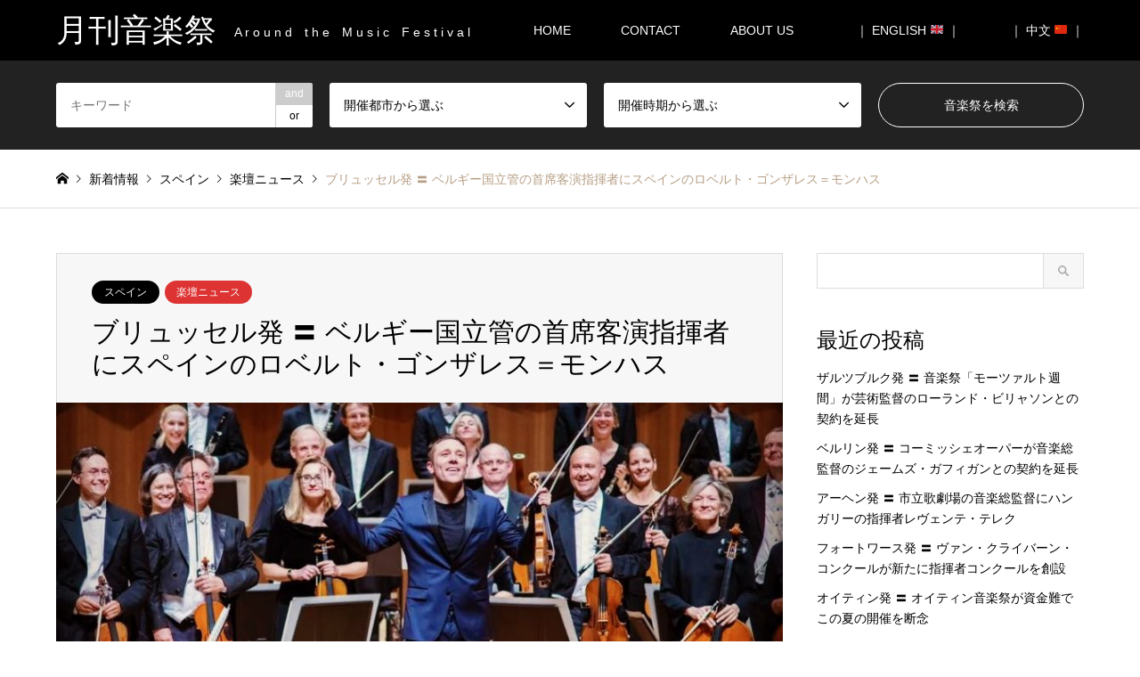

--- FILE ---
content_type: text/html; charset=UTF-8
request_url: https://m-festival.biz/23505
body_size: 17717
content:
<!DOCTYPE html>
<html dir="ltr" lang="ja" prefix="og: https://ogp.me/ns#">
<head>
<!-- Google Tag Manager -->
<script>(function(w,d,s,l,i){w[l]=w[l]||[];w[l].push({'gtm.start':
new Date().getTime(),event:'gtm.js'});var f=d.getElementsByTagName(s)[0],
j=d.createElement(s),dl=l!='dataLayer'?'&l='+l:'';j.async=true;j.src=
'https://www.googletagmanager.com/gtm.js?id='+i+dl;f.parentNode.insertBefore(j,f);
})(window,document,'script','dataLayer','GTM-MQHVH25N');</script>
<!-- End Google Tag Manager -->

<meta charset="UTF-8">
<!--[if IE]><meta http-equiv="X-UA-Compatible" content="IE=edge"><![endif]-->
<meta name="viewport" content="width=device-width">

<meta name="description" content="スペイン出身の指揮者ロベルト・ゴンザレス＝モンハス（Roberto González-Monjas）がベルギー国立管弦楽団（Belgian National Orchestra）の首席客演指揮者に就任することになった。">
<link rel="pingback" href="https://m-festival.biz/xmlrpc.php">

		<!-- All in One SEO 4.5.1.1 - aioseo.com -->
		<title>ブリュッセル発 〓 ベルギー国立管の首席客演指揮者にスペインのロベルト・ゴンザレス＝モンハス | 月刊音楽祭</title>
		<meta name="robots" content="max-image-preview:large" />
		<link rel="canonical" href="https://m-festival.biz/23505" />
		<meta name="generator" content="All in One SEO (AIOSEO) 4.5.1.1" />
		<meta property="og:locale" content="ja_JP" />
		<meta property="og:site_name" content="月刊音楽祭 | A r o u n d　t h e　M u s i c　F e s t i v a l" />
		<meta property="og:type" content="article" />
		<meta property="og:title" content="ブリュッセル発 〓 ベルギー国立管の首席客演指揮者にスペインのロベルト・ゴンザレス＝モンハス | 月刊音楽祭" />
		<meta property="og:url" content="https://m-festival.biz/23505" />
		<meta property="article:published_time" content="2021-09-20T13:29:57+00:00" />
		<meta property="article:modified_time" content="2021-09-20T13:29:57+00:00" />
		<meta name="twitter:card" content="summary" />
		<meta name="twitter:title" content="ブリュッセル発 〓 ベルギー国立管の首席客演指揮者にスペインのロベルト・ゴンザレス＝モンハス | 月刊音楽祭" />
		<meta name="google" content="nositelinkssearchbox" />
		<script type="application/ld+json" class="aioseo-schema">
			{"@context":"https:\/\/schema.org","@graph":[{"@type":"Article","@id":"https:\/\/m-festival.biz\/23505#article","name":"\u30d6\u30ea\u30e5\u30c3\u30bb\u30eb\u767a \u3013 \u30d9\u30eb\u30ae\u30fc\u56fd\u7acb\u7ba1\u306e\u9996\u5e2d\u5ba2\u6f14\u6307\u63ee\u8005\u306b\u30b9\u30da\u30a4\u30f3\u306e\u30ed\u30d9\u30eb\u30c8\u30fb\u30b4\u30f3\u30b6\u30ec\u30b9\uff1d\u30e2\u30f3\u30cf\u30b9 | \u6708\u520a\u97f3\u697d\u796d","headline":"\u30d6\u30ea\u30e5\u30c3\u30bb\u30eb\u767a \u3013 \u30d9\u30eb\u30ae\u30fc\u56fd\u7acb\u7ba1\u306e\u9996\u5e2d\u5ba2\u6f14\u6307\u63ee\u8005\u306b\u30b9\u30da\u30a4\u30f3\u306e\u30ed\u30d9\u30eb\u30c8\u30fb\u30b4\u30f3\u30b6\u30ec\u30b9\uff1d\u30e2\u30f3\u30cf\u30b9","author":{"@id":"https:\/\/m-festival.biz\/author\/m-festival#author"},"publisher":{"@id":"https:\/\/m-festival.biz\/#organization"},"image":{"@type":"ImageObject","url":"https:\/\/m-festival.biz\/wp-content\/uploads\/2021\/09\/24176925_1043340505809102_604566459572039141_n.jpeg","width":960,"height":576},"datePublished":"2021-09-20T13:29:57+00:00","dateModified":"2021-09-20T13:29:57+00:00","inLanguage":"ja","mainEntityOfPage":{"@id":"https:\/\/m-festival.biz\/23505#webpage"},"isPartOf":{"@id":"https:\/\/m-festival.biz\/23505#webpage"},"articleSection":"\u30b9\u30da\u30a4\u30f3, \u697d\u58c7\u30cb\u30e5\u30fc\u30b9"},{"@type":"BreadcrumbList","@id":"https:\/\/m-festival.biz\/23505#breadcrumblist","itemListElement":[{"@type":"ListItem","@id":"https:\/\/m-festival.biz\/#listItem","position":1,"name":"\u5bb6"}]},{"@type":"Organization","@id":"https:\/\/m-festival.biz\/#organization","name":"\u6708\u520a\u97f3\u697d\u796d","url":"https:\/\/m-festival.biz\/"},{"@type":"Person","@id":"https:\/\/m-festival.biz\/author\/m-festival#author","url":"https:\/\/m-festival.biz\/author\/m-festival","name":"m-festival","image":{"@type":"ImageObject","@id":"https:\/\/m-festival.biz\/23505#authorImage","url":"https:\/\/secure.gravatar.com\/avatar\/352748c24866080415a1ad1160faa2a1?s=96&d=mm&r=g","width":96,"height":96,"caption":"m-festival"}},{"@type":"WebPage","@id":"https:\/\/m-festival.biz\/23505#webpage","url":"https:\/\/m-festival.biz\/23505","name":"\u30d6\u30ea\u30e5\u30c3\u30bb\u30eb\u767a \u3013 \u30d9\u30eb\u30ae\u30fc\u56fd\u7acb\u7ba1\u306e\u9996\u5e2d\u5ba2\u6f14\u6307\u63ee\u8005\u306b\u30b9\u30da\u30a4\u30f3\u306e\u30ed\u30d9\u30eb\u30c8\u30fb\u30b4\u30f3\u30b6\u30ec\u30b9\uff1d\u30e2\u30f3\u30cf\u30b9 | \u6708\u520a\u97f3\u697d\u796d","inLanguage":"ja","isPartOf":{"@id":"https:\/\/m-festival.biz\/#website"},"breadcrumb":{"@id":"https:\/\/m-festival.biz\/23505#breadcrumblist"},"author":{"@id":"https:\/\/m-festival.biz\/author\/m-festival#author"},"creator":{"@id":"https:\/\/m-festival.biz\/author\/m-festival#author"},"image":{"@type":"ImageObject","url":"https:\/\/m-festival.biz\/wp-content\/uploads\/2021\/09\/24176925_1043340505809102_604566459572039141_n.jpeg","@id":"https:\/\/m-festival.biz\/23505\/#mainImage","width":960,"height":576},"primaryImageOfPage":{"@id":"https:\/\/m-festival.biz\/23505#mainImage"},"datePublished":"2021-09-20T13:29:57+00:00","dateModified":"2021-09-20T13:29:57+00:00"},{"@type":"WebSite","@id":"https:\/\/m-festival.biz\/#website","url":"https:\/\/m-festival.biz\/","name":"\u6708\u520a\u97f3\u697d\u796d","description":"A r o u n d\u3000t h e\u3000M u s i c\u3000F e s t i v a l","inLanguage":"ja","publisher":{"@id":"https:\/\/m-festival.biz\/#organization"}}]}
		</script>
		<!-- All in One SEO -->

<link rel='dns-prefetch' href='//static.addtoany.com' />
<link rel='dns-prefetch' href='//s.w.org' />
<link rel="alternate" type="application/rss+xml" title="月刊音楽祭 &raquo; フィード" href="https://m-festival.biz/feed" />
<link rel="alternate" type="application/rss+xml" title="月刊音楽祭 &raquo; コメントフィード" href="https://m-festival.biz/comments/feed" />
<link rel="alternate" type="application/rss+xml" title="月刊音楽祭 &raquo; ブリュッセル発 〓 ベルギー国立管の首席客演指揮者にスペインのロベルト・ゴンザレス＝モンハス のコメントのフィード" href="https://m-festival.biz/23505/feed" />
		<script type="text/javascript">
			window._wpemojiSettings = {"baseUrl":"https:\/\/s.w.org\/images\/core\/emoji\/11\/72x72\/","ext":".png","svgUrl":"https:\/\/s.w.org\/images\/core\/emoji\/11\/svg\/","svgExt":".svg","source":{"concatemoji":"https:\/\/m-festival.biz\/wp-includes\/js\/wp-emoji-release.min.js?ver=5.0.22"}};
			!function(e,a,t){var n,r,o,i=a.createElement("canvas"),p=i.getContext&&i.getContext("2d");function s(e,t){var a=String.fromCharCode;p.clearRect(0,0,i.width,i.height),p.fillText(a.apply(this,e),0,0);e=i.toDataURL();return p.clearRect(0,0,i.width,i.height),p.fillText(a.apply(this,t),0,0),e===i.toDataURL()}function c(e){var t=a.createElement("script");t.src=e,t.defer=t.type="text/javascript",a.getElementsByTagName("head")[0].appendChild(t)}for(o=Array("flag","emoji"),t.supports={everything:!0,everythingExceptFlag:!0},r=0;r<o.length;r++)t.supports[o[r]]=function(e){if(!p||!p.fillText)return!1;switch(p.textBaseline="top",p.font="600 32px Arial",e){case"flag":return s([55356,56826,55356,56819],[55356,56826,8203,55356,56819])?!1:!s([55356,57332,56128,56423,56128,56418,56128,56421,56128,56430,56128,56423,56128,56447],[55356,57332,8203,56128,56423,8203,56128,56418,8203,56128,56421,8203,56128,56430,8203,56128,56423,8203,56128,56447]);case"emoji":return!s([55358,56760,9792,65039],[55358,56760,8203,9792,65039])}return!1}(o[r]),t.supports.everything=t.supports.everything&&t.supports[o[r]],"flag"!==o[r]&&(t.supports.everythingExceptFlag=t.supports.everythingExceptFlag&&t.supports[o[r]]);t.supports.everythingExceptFlag=t.supports.everythingExceptFlag&&!t.supports.flag,t.DOMReady=!1,t.readyCallback=function(){t.DOMReady=!0},t.supports.everything||(n=function(){t.readyCallback()},a.addEventListener?(a.addEventListener("DOMContentLoaded",n,!1),e.addEventListener("load",n,!1)):(e.attachEvent("onload",n),a.attachEvent("onreadystatechange",function(){"complete"===a.readyState&&t.readyCallback()})),(n=t.source||{}).concatemoji?c(n.concatemoji):n.wpemoji&&n.twemoji&&(c(n.twemoji),c(n.wpemoji)))}(window,document,window._wpemojiSettings);
		</script>
		<style type="text/css">
img.wp-smiley,
img.emoji {
	display: inline !important;
	border: none !important;
	box-shadow: none !important;
	height: 1em !important;
	width: 1em !important;
	margin: 0 .07em !important;
	vertical-align: -0.1em !important;
	background: none !important;
	padding: 0 !important;
}
</style>
<link rel='stylesheet' id='style-css'  href='https://m-festival.biz/wp-content/themes/gensen-child/style.css?ver=5.0.22' type='text/css' media='all' />
<link rel='stylesheet' id='wp-block-library-css'  href='https://m-festival.biz/wp-includes/css/dist/block-library/style.min.css?ver=5.0.22' type='text/css' media='all' />
<link rel='stylesheet' id='contact-form-7-css'  href='https://m-festival.biz/wp-content/plugins/contact-form-7/includes/css/styles.css?ver=5.1.6' type='text/css' media='all' />
<link rel='stylesheet' id='tcd-maps-css'  href='https://m-festival.biz/wp-content/plugins/tcd-google-maps/admin.css?ver=5.0.22' type='text/css' media='all' />
<link rel='stylesheet' id='parent-style-css'  href='https://m-festival.biz/wp-content/themes/gensen_tcd050/style.css?ver=5.0.22' type='text/css' media='all' />
<link rel='stylesheet' id='child-style-css'  href='https://m-festival.biz/wp-content/themes/gensen-child/style.css?ver=5.0.22' type='text/css' media='all' />
<link rel='stylesheet' id='addtoany-css'  href='https://m-festival.biz/wp-content/plugins/add-to-any/addtoany.min.css?ver=1.16' type='text/css' media='all' />
<script type='text/javascript' src='https://m-festival.biz/wp-includes/js/jquery/jquery.js?ver=1.12.4'></script>
<script type='text/javascript' src='https://m-festival.biz/wp-includes/js/jquery/jquery-migrate.min.js?ver=1.4.1'></script>
<script type='text/javascript'>
window.a2a_config=window.a2a_config||{};a2a_config.callbacks=[];a2a_config.overlays=[];a2a_config.templates={};a2a_localize = {
	Share: "共有",
	Save: "ブックマーク",
	Subscribe: "購読",
	Email: "メール",
	Bookmark: "ブックマーク",
	ShowAll: "すべて表示する",
	ShowLess: "小さく表示する",
	FindServices: "サービスを探す",
	FindAnyServiceToAddTo: "追加するサービスを今すぐ探す",
	PoweredBy: "Powered by",
	ShareViaEmail: "メールでシェアする",
	SubscribeViaEmail: "メールで購読する",
	BookmarkInYourBrowser: "ブラウザにブックマーク",
	BookmarkInstructions: "このページをブックマークするには、 Ctrl+D または \u2318+D を押下。",
	AddToYourFavorites: "お気に入りに追加",
	SendFromWebOrProgram: "任意のメールアドレスまたはメールプログラムから送信",
	EmailProgram: "メールプログラム",
	More: "詳細&#8230;",
	ThanksForSharing: "共有ありがとうございます !",
	ThanksForFollowing: "フォローありがとうございます !"
};
</script>
<script type='text/javascript' defer src='https://static.addtoany.com/menu/page.js'></script>
<script type='text/javascript' defer src='https://m-festival.biz/wp-content/plugins/add-to-any/addtoany.min.js?ver=1.1'></script>
<link rel='https://api.w.org/' href='https://m-festival.biz/wp-json/' />
<link rel='shortlink' href='https://m-festival.biz/?p=23505' />
<link rel="alternate" type="application/json+oembed" href="https://m-festival.biz/wp-json/oembed/1.0/embed?url=https%3A%2F%2Fm-festival.biz%2F23505" />
<link rel="alternate" type="text/xml+oembed" href="https://m-festival.biz/wp-json/oembed/1.0/embed?url=https%3A%2F%2Fm-festival.biz%2F23505&#038;format=xml" />

<link rel="stylesheet" href="https://m-festival.biz/wp-content/themes/gensen_tcd050/css/design-plus.css?ver=">
<link rel="stylesheet" href="https://m-festival.biz/wp-content/themes/gensen_tcd050/css/sns-botton.css?ver=">
<link rel="stylesheet" href="https://m-festival.biz/wp-content/themes/gensen_tcd050/css/responsive.css?ver=">
<link rel="stylesheet" href="https://m-festival.biz/wp-content/themes/gensen_tcd050/css/footer-bar.css?ver=">

<script src="https://m-festival.biz/wp-content/themes/gensen_tcd050/js/jquery.easing.1.3.js?ver="></script>
<script src="https://m-festival.biz/wp-content/themes/gensen_tcd050/js/jquery.textOverflowEllipsis.js?ver="></script>
<script src="https://m-festival.biz/wp-content/themes/gensen_tcd050/js/jscript.js?ver="></script>
<script src="https://m-festival.biz/wp-content/themes/gensen_tcd050/js/comment.js?ver="></script>
<script src="https://m-festival.biz/wp-content/themes/gensen_tcd050/js/jquery.chosen.min.js?ver="></script>
<link rel="stylesheet" href="https://m-festival.biz/wp-content/themes/gensen_tcd050/css/jquery.chosen.css?ver=">

<style type="text/css">
body, input, textarea, select { font-family: Arial, "ヒラギノ角ゴ ProN W3", "Hiragino Kaku Gothic ProN", "メイリオ", Meiryo, sans-serif; }
.rich_font { font-family: "Times New Roman" , "游明朝" , "Yu Mincho" , "游明朝体" , "YuMincho" , "ヒラギノ明朝 Pro W3" , "Hiragino Mincho Pro" , "HiraMinProN-W3" , "HGS明朝E" , "ＭＳ Ｐ明朝" , "MS PMincho" , serif; font-weight:500; }

#header_logo #logo_text .logo { font-size:36px; }
#header_logo_fix #logo_text_fixed .logo { font-size:36px; }
#footer_logo .logo_text { font-size:36px; }
#post_title { font-size:30px; }
.post_content { font-size:14px; }
#archive_headline { font-size:45px; }
#archive_desc { font-size:20px; }
  
@media screen and (max-width:991px) {
  #header_logo #logo_text .logo { font-size:26px; }
  #header_logo_fix #logo_text_fixed .logo { font-size:26px; }
  #footer_logo .logo_text { font-size:26px; }
  #post_title { font-size:16px; }
  .post_content { font-size:14px; }
  #archive_headline { font-size:20px; }
  #archive_desc { font-size:14px; }
}




.image {
overflow: hidden;
-webkit-backface-visibility: hidden;
backface-visibility: hidden;
-webkit-transition-duration: .35s;
-moz-transition-duration: .35s;
-ms-transition-duration: .35s;
-o-transition-duration: .35s;
transition-duration: .35s;
}
.image img {
-webkit-backface-visibility: hidden;
backface-visibility: hidden;
-webkit-transform: scale(1);
-webkit-transition-property: opacity, scale, -webkit-transform, transform;
-webkit-transition-duration: .35s;
-moz-transform: scale(1);
-moz-transition-property: opacity, scale, -moz-transform, transform;
-moz-transition-duration: .35s;
-ms-transform: scale(1);
-ms-transition-property: opacity, scale, -ms-transform, transform;
-ms-transition-duration: .35s;
-o-transform: scale(1);
-o-transition-property: opacity, scale, -o-transform, transform;
-o-transition-duration: .35s;
transform: scale(1);
transition-property: opacity, scale, transform;
transition-duration: .35s;
}
.image:hover img, a:hover .image img {
-webkit-transform: scale(1.1);
-moz-transform: scale(1.1);
-ms-transform: scale(1.1);
-o-transform: scale(1.1);
transform: scale(1.1);
}
.introduce_list_col a:hover .image img {
-webkit-transform: scale(1.1) translate3d(-45.45%, 0, 0);
-moz-transform: scale(1.1) translate3d(-45.45%, 0, 0);
-ms-transform: scale(1.1) translate3d(-45.45%, 0, 0);
-o-transform: scale(1.1) translate3d(-45.45%, 0, 0);
transform: scale(1.1) translate3d(-45.45%, 0, 0);
}


.archive_filter .button input:hover, .archive_sort dt,#post_pagination p, #post_pagination a:hover, #return_top a, .c-pw__btn,
#comment_header ul li a:hover, #comment_header ul li.comment_switch_active a, #comment_header #comment_closed p,
#introduce_slider .slick-dots li button:hover, #introduce_slider .slick-dots li.slick-active button
{ background-color:#000000; }

#comment_header ul li.comment_switch_active a, #comment_header #comment_closed p, #guest_info input:focus, #comment_textarea textarea:focus
{ border-color:#000000; }

#comment_header ul li.comment_switch_active a:after, #comment_header #comment_closed p:after
{ border-color:#000000 transparent transparent transparent; }

.header_search_inputs .chosen-results li[data-option-array-index="0"]
{ background-color:#000000 !important; border-color:#000000; }

a:hover, #bread_crumb li a:hover, #bread_crumb li.home a:hover:before, #bread_crumb li.last,
#archive_headline, .archive_header .headline, .archive_filter_headline, #related_post .headline,
#introduce_header .headline, .introduce_list_col .info .title, .introduce_archive_banner_link a:hover,
#recent_news .headline, #recent_news li a:hover, #comment_headline,
.side_headline, ul.banner_list li a:hover .caption, .footer_headline, .footer_widget a:hover,
#index_news .entry-date, #index_news_mobile .entry-date, .cb_content-carousel a:hover .image .title
{ color:#000000; }

#index_news_mobile .archive_link a:hover, .cb_content-blog_list .archive_link a:hover, #load_post a:hover, #submit_comment:hover, .c-pw__btn:hover
{ background-color:#92785f; }

#header_search select:focus, .header_search_inputs .chosen-with-drop .chosen-single span, #footer_contents a:hover, #footer_nav a:hover, #footer_social_link li:hover:before,
#header_slider .slick-arrow:hover, .cb_content-carousel .slick-arrow:hover
{ color:#92785f; }

.post_content a { color:#000000; }

#header_search, #index_header_search { background-color:#222222; }

#footer_nav { background-color:#bfbfbf; }
#footer_contents { background-color:#000000; }

#header_search_submit { background-color:rgba(0,0,0,0); }
#header_search_submit:hover { background-color:rgba(146,120,95,1.0); }
.cat-category { background-color:#000000 !important; }
.cat-news { background-color:#dd3333 !important; }
.cat-festival { background-color:#dd9933 !important; }
.cat-category4 { background-color:#000000 !important; }
.cat-category5 { background-color:#ef0000 !important; }
.cat-category6 { background-color:#ea9035 !important; }

@media only screen and (min-width:992px) {
  #global_menu ul ul a { background-color:#000000; }
  #global_menu ul ul a:hover, #global_menu ul ul .current-menu-item > a { background-color:#92785f; }
  #header_top { background-color:#000000; }
  .has_header_content #header_top { background-color:rgba(0,0,0,0); }
  .fix_top.header_fix #header_top { background-color:rgba(0,0,0,0.8); }
  #header_logo a, #global_menu > ul > li > a { color:#ffffff; }
  #header_logo_fix a, .fix_top.header_fix #global_menu > ul > li > a { color:#ffffff; }
  .has_header_content #index_header_search { background-color:rgba(34,34,34,0.6); }
}
@media screen and (max-width:991px) {
  #global_menu { background-color:#000000; }
  #global_menu a:hover, #global_menu .current-menu-item > a { background-color:#92785f; }
  #header_top { background-color:#000000; }
  #header_top a, #header_top a:before { color:#ffffff !important; }
  .mobile_fix_top.header_fix #header_top { background-color:rgba(0,0,0,0.8); }
  .mobile_fix_top.header_fix #header_top a, .mobile_fix_top.header_fix #header_top a:before { color:#ffffff !important; }
  .archive_sort dt { color:#000000; }
  .post-type-archive-news #recent_news .show_date li .date { color:#000000; }
}



</style>

<style type="text/css"></style></head>
<body id="body" class="post-template-default single single-post postid-23505 single-format-standard">
<!-- Google Tag Manager (noscript) -->
<noscript><iframe src="https://www.googletagmanager.com/ns.html?id=GTM-MQHVH25N"
height="0" width="0" style="display:none;visibility:hidden"></iframe></noscript>
<!-- End Google Tag Manager (noscript) -->


 <div id="header">
  <div id="header_top">
   <div class="inner clearfix">
    <div id="header_logo">
     <div id="logo_text">
 <h1 class="logo"><a href="https://m-festival.biz/"><span class="rich_font">月刊音楽祭</span><span class="desc">A r o u n d　t h e　M u s i c　F e s t i v a l</span></a></h1>
</div>
    </div>
    <div id="header_logo_fix">
     <div id="logo_text_fixed">
 <p class="logo rich_font"><a href="https://m-festival.biz/" title="月刊音楽祭">月刊音楽祭</a></p>
</div>
    </div>
    <a href="#" class="search_button"><span>検索</span></a>
    <a href="#" class="menu_button"><span>menu</span></a>
    <div id="global_menu">
     <ul id="menu-menu-1" class="menu"><li id="menu-item-1230" class="menu-item menu-item-type-post_type menu-item-object-page menu-item-home menu-item-1230"><a href="https://m-festival.biz/">HOME</a></li>
<li id="menu-item-2058" class="menu-item menu-item-type-post_type menu-item-object-page menu-item-2058"><a href="https://m-festival.biz/contact">CONTACT</a></li>
<li id="menu-item-2385" class="menu-item menu-item-type-post_type menu-item-object-page menu-item-2385"><a href="https://m-festival.biz/about-us">ABOUT US　</a></li>
<li id="menu-item-1272" class="menu-item menu-item-type-custom menu-item-object-custom menu-item-1272"><a href="https://m-festival.biz/en/">｜ ENGLISH &#x1f1ec;&#x1f1e7; ｜</a></li>
<li id="menu-item-5902" class="menu-item menu-item-type-custom menu-item-object-custom menu-item-5902"><a href="https://m-festival.biz/cn/">｜ 中文	&#x1f1e8;&#x1f1f3; ｜</a></li>
</ul>    </div>
   </div>
  </div>
  <div id="header_search">
   <div class="inner">
    <form action="https://m-festival.biz/introduce" method="get" class="columns-4">
     <div class="header_search_inputs header_search_keywords">
      <input type="text" id="header_search_keywords" name="search_keywords" placeholder="キーワード" value="" />
      <input type="hidden" name="search_keywords_operator" value="and" />
      <ul class="search_keywords_operator">
       <li class="active">and</li>
       <li>or</li>
      </ul>
     </div>
     <div class="header_search_inputs">
<select  name='search_cat1' id='header_search_cat1' class='' >
	<option value='0' selected='selected'>開催都市から選ぶ</option>
	<option class="level-0" value="192">北欧　</option>
	<option class="level-1" value="200">&nbsp;&nbsp;&nbsp;　イギリス　</option>
	<option class="level-1" value="201">&nbsp;&nbsp;&nbsp;　アイルランド　</option>
	<option class="level-1" value="202">&nbsp;&nbsp;&nbsp;　デンマーク　</option>
	<option class="level-1" value="2605">&nbsp;&nbsp;&nbsp;　アイスランド</option>
	<option class="level-1" value="203">&nbsp;&nbsp;&nbsp;　ノルウェー　</option>
	<option class="level-1" value="205">&nbsp;&nbsp;&nbsp;　フィンランド　</option>
	<option class="level-1" value="204">&nbsp;&nbsp;&nbsp;　スウェーデン　</option>
	<option class="level-1" value="206">&nbsp;&nbsp;&nbsp;　エストニア　</option>
	<option class="level-1" value="207">&nbsp;&nbsp;&nbsp;　ラトビア　</option>
	<option class="level-1" value="208">&nbsp;&nbsp;&nbsp;　リトアニア　</option>
	<option class="level-0" value="193">西欧　</option>
	<option class="level-1" value="5166">&nbsp;&nbsp;&nbsp;　アンドラ</option>
	<option class="level-1" value="209">&nbsp;&nbsp;&nbsp;　フランス　</option>
	<option class="level-1" value="210">&nbsp;&nbsp;&nbsp;　ベルギー　</option>
	<option class="level-1" value="211">&nbsp;&nbsp;&nbsp;　オランダ　</option>
	<option class="level-1" value="212">&nbsp;&nbsp;&nbsp;　ルクセンブルク　</option>
	<option class="level-1" value="213">&nbsp;&nbsp;&nbsp;　ドイツ　</option>
	<option class="level-1" value="214">&nbsp;&nbsp;&nbsp;　オーストリア　</option>
	<option class="level-1" value="215">&nbsp;&nbsp;&nbsp;　スイス　</option>
	<option class="level-1" value="216">&nbsp;&nbsp;&nbsp;　モナコ　</option>
	<option class="level-1" value="229">&nbsp;&nbsp;&nbsp;　スペイン　</option>
	<option class="level-1" value="230">&nbsp;&nbsp;&nbsp;　ポルトガル　</option>
	<option class="level-0" value="195">南欧　</option>
	<option class="level-1" value="389">&nbsp;&nbsp;&nbsp;　ヴァチカン　</option>
	<option class="level-1" value="228">&nbsp;&nbsp;&nbsp;　イタリア　</option>
	<option class="level-1" value="232">&nbsp;&nbsp;&nbsp;　スロベニア　</option>
	<option class="level-1" value="231">&nbsp;&nbsp;&nbsp;　クロアチア　</option>
	<option class="level-1" value="2614">&nbsp;&nbsp;&nbsp;　北マケドニア　</option>
	<option class="level-1" value="233">&nbsp;&nbsp;&nbsp;　ギリシャ　</option>
	<option class="level-1" value="3840">&nbsp;&nbsp;&nbsp;　北キプロス　</option>
	<option class="level-1" value="234">&nbsp;&nbsp;&nbsp;　キプロス　</option>
	<option class="level-1" value="235">&nbsp;&nbsp;&nbsp;　マルタ　</option>
	<option class="level-0" value="194">東欧 / ロシア　</option>
	<option class="level-1" value="220">&nbsp;&nbsp;&nbsp;　ハンガリー　</option>
	<option class="level-1" value="218">&nbsp;&nbsp;&nbsp;　チェコ　</option>
	<option class="level-1" value="219">&nbsp;&nbsp;&nbsp;　スロヴァキア　</option>
	<option class="level-1" value="224">&nbsp;&nbsp;&nbsp;　ルーマニア　</option>
	<option class="level-1" value="225">&nbsp;&nbsp;&nbsp;　ブルガリア　</option>
	<option class="level-1" value="222">&nbsp;&nbsp;&nbsp;　セルビア　</option>
	<option class="level-1" value="2736">&nbsp;&nbsp;&nbsp;　コソボ　</option>
	<option class="level-1" value="221">&nbsp;&nbsp;&nbsp;　ボスニア &#8211; ヘルツェゴビナ　</option>
	<option class="level-1" value="223">&nbsp;&nbsp;&nbsp;　モンテネグロ　</option>
	<option class="level-1" value="217">&nbsp;&nbsp;&nbsp;　ポーランド　</option>
	<option class="level-1" value="226">&nbsp;&nbsp;&nbsp;　ウクライナ　</option>
	<option class="level-1" value="3825">&nbsp;&nbsp;&nbsp;　モルドバ　</option>
	<option class="level-1" value="2246">&nbsp;&nbsp;&nbsp;　ベラルーシ　</option>
	<option class="level-1" value="227">&nbsp;&nbsp;&nbsp;　ロシア　</option>
	<option class="level-0" value="196">中東 / アフリカ　</option>
	<option class="level-1" value="2420">&nbsp;&nbsp;&nbsp;　ジョージア　</option>
	<option class="level-1" value="6296">&nbsp;&nbsp;&nbsp;　アブハジア</option>
	<option class="level-1" value="236">&nbsp;&nbsp;&nbsp;　アルメニア　</option>
	<option class="level-1" value="237">&nbsp;&nbsp;&nbsp;　アゼルバイジャン　</option>
	<option class="level-1" value="238">&nbsp;&nbsp;&nbsp;　トルコ　</option>
	<option class="level-1" value="239">&nbsp;&nbsp;&nbsp;　イスラエル　</option>
	<option class="level-1" value="3343">&nbsp;&nbsp;&nbsp;　レバノン　</option>
	<option class="level-1" value="3823">&nbsp;&nbsp;&nbsp;　アラブ首長国連邦　</option>
	<option class="level-1" value="3366">&nbsp;&nbsp;&nbsp;　オマーン　</option>
	<option class="level-1" value="2615">&nbsp;&nbsp;&nbsp;　マダガスカル</option>
	<option class="level-1" value="240">&nbsp;&nbsp;&nbsp;　チュニジア　</option>
	<option class="level-1" value="241">&nbsp;&nbsp;&nbsp;　南アフリカ　</option>
	<option class="level-0" value="197">アジア　</option>
	<option class="level-1" value="6470">&nbsp;&nbsp;&nbsp;　インド　</option>
	<option class="level-1" value="242">&nbsp;&nbsp;&nbsp;　日本　</option>
	<option class="level-1" value="243">&nbsp;&nbsp;&nbsp;　中国　</option>
	<option class="level-1" value="245">&nbsp;&nbsp;&nbsp;　台湾　</option>
	<option class="level-1" value="246">&nbsp;&nbsp;&nbsp;　韓国　</option>
	<option class="level-1" value="247">&nbsp;&nbsp;&nbsp;　シンガポール　</option>
	<option class="level-0" value="198">オセアニア　</option>
	<option class="level-1" value="248">&nbsp;&nbsp;&nbsp;　オーストラリア　</option>
	<option class="level-1" value="249">&nbsp;&nbsp;&nbsp;　ニュージーランド　</option>
	<option class="level-0" value="199">南北アメリカ　</option>
	<option class="level-1" value="250">&nbsp;&nbsp;&nbsp;　カナダ　</option>
	<option class="level-1" value="251">&nbsp;&nbsp;&nbsp;　アメリカ　</option>
	<option class="level-1" value="252">&nbsp;&nbsp;&nbsp;　メキシコ　</option>
	<option class="level-1" value="3596">&nbsp;&nbsp;&nbsp;　プエルト・リコ　</option>
	<option class="level-1" value="4027">&nbsp;&nbsp;&nbsp;　キューバ　</option>
	<option class="level-1" value="398">&nbsp;&nbsp;&nbsp;　ベネズエラ</option>
	<option class="level-1" value="3824">&nbsp;&nbsp;&nbsp;　エクアドル</option>
	<option class="level-1" value="386">&nbsp;&nbsp;&nbsp;　コロンビア　</option>
	<option class="level-1" value="253">&nbsp;&nbsp;&nbsp;　ブラジル　</option>
	<option class="level-1" value="1403">&nbsp;&nbsp;&nbsp;　チリ　</option>
	<option class="level-1" value="254">&nbsp;&nbsp;&nbsp;　ペルー　</option>
	<option class="level-1" value="399">&nbsp;&nbsp;&nbsp;　アルゼンチン</option>
</select>
     </div>
     <div class="header_search_inputs">
<select  name='search_cat2' id='header_search_cat2' class='' >
	<option value='0' selected='selected'>開催時期から選ぶ</option>
	<option class="level-0" value="261">１月　</option>
	<option class="level-1" value="274">&nbsp;&nbsp;&nbsp;　１月上旬 →　</option>
	<option class="level-1" value="275">&nbsp;&nbsp;&nbsp;　１月中旬 →　</option>
	<option class="level-1" value="276">&nbsp;&nbsp;&nbsp;　１月下旬 →　</option>
	<option class="level-0" value="262">２月　</option>
	<option class="level-1" value="277">&nbsp;&nbsp;&nbsp;　２月上旬 →　</option>
	<option class="level-1" value="278">&nbsp;&nbsp;&nbsp;　２月中旬 →　</option>
	<option class="level-1" value="279">&nbsp;&nbsp;&nbsp;　２月下旬 →　</option>
	<option class="level-0" value="263">３月　</option>
	<option class="level-1" value="280">&nbsp;&nbsp;&nbsp;　３月上旬 →　</option>
	<option class="level-1" value="281">&nbsp;&nbsp;&nbsp;　３月中旬 →　</option>
	<option class="level-1" value="282">&nbsp;&nbsp;&nbsp;　３月下旬 →　</option>
	<option class="level-0" value="264">４月　</option>
	<option class="level-1" value="283">&nbsp;&nbsp;&nbsp;　４月上旬 →　</option>
	<option class="level-1" value="284">&nbsp;&nbsp;&nbsp;　４月中旬 →　</option>
	<option class="level-1" value="285">&nbsp;&nbsp;&nbsp;　４月下旬 →　</option>
	<option class="level-0" value="265">５月　</option>
	<option class="level-1" value="286">&nbsp;&nbsp;&nbsp;　５月上旬 →　</option>
	<option class="level-1" value="287">&nbsp;&nbsp;&nbsp;　５月中旬 →　</option>
	<option class="level-1" value="288">&nbsp;&nbsp;&nbsp;　５月下旬 →　</option>
	<option class="level-0" value="266">６月　</option>
	<option class="level-1" value="289">&nbsp;&nbsp;&nbsp;　６月上旬 →　</option>
	<option class="level-1" value="290">&nbsp;&nbsp;&nbsp;　６月中旬 →　</option>
	<option class="level-1" value="291">&nbsp;&nbsp;&nbsp;　６月下旬 →　</option>
	<option class="level-0" value="267">７月　</option>
	<option class="level-1" value="292">&nbsp;&nbsp;&nbsp;　７月上旬 →　</option>
	<option class="level-1" value="293">&nbsp;&nbsp;&nbsp;　７月中旬 →　</option>
	<option class="level-1" value="294">&nbsp;&nbsp;&nbsp;　７月下旬 →　</option>
	<option class="level-0" value="268">８月　</option>
	<option class="level-1" value="295">&nbsp;&nbsp;&nbsp;　８月上旬 →　</option>
	<option class="level-1" value="296">&nbsp;&nbsp;&nbsp;　８月中旬 →　</option>
	<option class="level-1" value="297">&nbsp;&nbsp;&nbsp;　８月下旬 →　</option>
	<option class="level-0" value="269">９月　</option>
	<option class="level-1" value="298">&nbsp;&nbsp;&nbsp;　９月上旬 →　</option>
	<option class="level-1" value="299">&nbsp;&nbsp;&nbsp;　９月中旬 →　</option>
	<option class="level-1" value="300">&nbsp;&nbsp;&nbsp;　９月下旬 →　</option>
	<option class="level-0" value="270">10月　</option>
	<option class="level-1" value="301">&nbsp;&nbsp;&nbsp;　10月上旬 →　</option>
	<option class="level-1" value="302">&nbsp;&nbsp;&nbsp;　10月中旬 →　</option>
	<option class="level-1" value="303">&nbsp;&nbsp;&nbsp;　10月下旬 →　</option>
	<option class="level-0" value="271">11月　</option>
	<option class="level-1" value="304">&nbsp;&nbsp;&nbsp;　11月上旬 →　</option>
	<option class="level-1" value="305">&nbsp;&nbsp;&nbsp;　11月中旬 →　</option>
	<option class="level-1" value="306">&nbsp;&nbsp;&nbsp;　11月下旬 →　</option>
	<option class="level-0" value="272">12月　</option>
	<option class="level-1" value="307">&nbsp;&nbsp;&nbsp;　12月上旬 →　</option>
	<option class="level-1" value="308">&nbsp;&nbsp;&nbsp;　12月中旬 →　</option>
	<option class="level-1" value="309">&nbsp;&nbsp;&nbsp;　12月下旬 →　</option>
</select>
     </div>
     <div class="header_search_inputs header_search_button">
      <input type="submit" id="header_search_submit" value="音楽祭を検索" />
     </div>
    </form>
   </div>
  </div>
 </div><!-- END #header -->

 <div id="main_contents" class="clearfix">


<div id="breadcrumb">
 <ul class="inner clearfix">
  <li itemscope="itemscope" itemtype="http://data-vocabulary.org/Breadcrumb" class="home"><a itemprop="url" href="https://m-festival.biz/"><span itemprop="title">ホーム</span></a></li>

  <li itemscope="itemscope" itemtype="http://data-vocabulary.org/Breadcrumb"><a itemprop="url" href="https://m-festival.biz/blog">新着情報</a></li>
  <li itemscope="itemscope" itemtype="http://data-vocabulary.org/Breadcrumb"><a itemprop="url" href="https://m-festival.biz/category/westerneurope/spain"><span itemprop="title">スペイン</span></a></li>
  <li itemscope="itemscope" itemtype="http://data-vocabulary.org/Breadcrumb"><a itemprop="url" href="https://m-festival.biz/news/news"><span itemprop="title">楽壇ニュース</span></a></li>
  <li class="last">ブリュッセル発 〓 ベルギー国立管の首席客演指揮者にスペインのロベルト・ゴンザレス＝モンハス</li>

 </ul>
</div>

<div id="main_col" class="clearfix">

 <div id="left_col">


  <div id="article">

   <div id="article_header">

    <ul id="post_meta_top" class="meta clearfix"><li class="cat"><a href="https://m-festival.biz/category/westerneurope/spain" title="スペイン" class="cat-category">スペイン</a></li><li class="cat"><a href="https://m-festival.biz/news/news" title="楽壇ニュース" class="cat-news">楽壇ニュース</a></li></ul>

    <h2 id="post_title" class="rich_font">ブリュッセル発 〓 ベルギー国立管の首席客演指揮者にスペインのロベルト・ゴンザレス＝モンハス</h2>


   </div>

   <div id="post_image">
    <img width="860" height="516" src="https://m-festival.biz/wp-content/uploads/2021/09/24176925_1043340505809102_604566459572039141_n-860x516.jpeg" class="attachment-post-thumbnail size-post-thumbnail wp-post-image" alt="" />   </div>

 <!--ここから記事の更新日について--!>
<p style="text-align: right;">
2021/09/20<br>
</p>
<!--ここまで記事の更新日について--!>

	  
	  
   <div class="single_share" id="single_share_top">
    <div class="share-type2 share-top">
	<div class="sns">
		<ul class="type2 clearfix">
		</ul>
	</div>
</div>
   </div>

  
   <div class="post_content clearfix">
    <p><span style="font-size: 13pt; color: #000000;">スペイン出身の指揮者ロベルト・ゴンザレス＝モンハス（Roberto González-Monjas）がベルギー国立管弦楽団（Belgian National Orchestra）の首席客演指揮者に就任することになった。</a></span><br />
</b><br />
<span style="font-size: 13pt; color: #000000;">ゴンザレス＝モンハスはバリャドリッド生まれの33歳。ザルツブルクのモーツァルテウム音楽院、ロンドンのギルドホール音楽演劇学校で学び、2014年から2020年までローマのサンタ・チェチーリア国立管弦楽団のコンサートマスターを務めた。</a></span><br />
</b><br />
<span style="font-size: 13pt; color: #000000;">その後、スイス最古の楽団として知られるヴィンタートゥール・ムジークコレギウムのコンサートマスターを務め、2021/2022シーズンからは首席指揮者を務めている。</a></span><br />
</b><br />
<span style="font-size: 13pt; color: #000000;">ベルギー国立管弦楽団は1832年、ベルギー王立音楽院管弦楽団として発足。1931年にブリュッセル交響楽団として改組され、1936年にベルギー芸術院の管轄の国営オーケストラとなった。エリザベート王妃国際音楽コンクールの本選で伴奏するオーケストラの一つ。</a></span><br />
</b><br />
<span style="font-size: 10pt; color: #000000;">写真：Herbert Büttiker</a></span><br />
</b><br />
</b><br />
　　　　<span style="color: #ff0000; font-size: 12pt;"><a href="https://www.nationalorchestra.be/en/welcome" class="q_button bt_red">もっと詳しく　▷</a></span><br />
</b><br />
</b><br />
<iframe width="100%" height="450" src="https://www.youtube.com/embed/Ic65AWfWYE0" title="YouTube video player" frameborder="0" allow="accelerometer; autoplay; clipboard-write; encrypted-media; gyroscope; picture-in-picture" allowfullscreen></iframe></a></span><br />
</b><br />
<iframe width="100%" height="450" src="https://www.youtube.com/embed/hGLuWjMb3WU" title="YouTube video player" frameborder="0" allow="accelerometer; autoplay; clipboard-write; encrypted-media; gyroscope; picture-in-picture" allowfullscreen></iframe></a></span><br />
</b><br />
</b><br />
</b></p>
<div class="addtoany_share_save_container addtoany_content addtoany_content_bottom"><div class="a2a_kit a2a_kit_size_32 addtoany_list" data-a2a-url="https://m-festival.biz/23505" data-a2a-title="ブリュッセル発 〓 ベルギー国立管の首席客演指揮者にスペインのロベルト・ゴンザレス＝モンハス"><a class="a2a_button_facebook" href="https://www.addtoany.com/add_to/facebook?linkurl=https%3A%2F%2Fm-festival.biz%2F23505&amp;linkname=%E3%83%96%E3%83%AA%E3%83%A5%E3%83%83%E3%82%BB%E3%83%AB%E7%99%BA%20%E3%80%93%20%E3%83%99%E3%83%AB%E3%82%AE%E3%83%BC%E5%9B%BD%E7%AB%8B%E7%AE%A1%E3%81%AE%E9%A6%96%E5%B8%AD%E5%AE%A2%E6%BC%94%E6%8C%87%E6%8F%AE%E8%80%85%E3%81%AB%E3%82%B9%E3%83%9A%E3%82%A4%E3%83%B3%E3%81%AE%E3%83%AD%E3%83%99%E3%83%AB%E3%83%88%E3%83%BB%E3%82%B4%E3%83%B3%E3%82%B6%E3%83%AC%E3%82%B9%EF%BC%9D%E3%83%A2%E3%83%B3%E3%83%8F%E3%82%B9" title="Facebook" rel="nofollow noopener" target="_blank"></a><a class="a2a_button_mastodon" href="https://www.addtoany.com/add_to/mastodon?linkurl=https%3A%2F%2Fm-festival.biz%2F23505&amp;linkname=%E3%83%96%E3%83%AA%E3%83%A5%E3%83%83%E3%82%BB%E3%83%AB%E7%99%BA%20%E3%80%93%20%E3%83%99%E3%83%AB%E3%82%AE%E3%83%BC%E5%9B%BD%E7%AB%8B%E7%AE%A1%E3%81%AE%E9%A6%96%E5%B8%AD%E5%AE%A2%E6%BC%94%E6%8C%87%E6%8F%AE%E8%80%85%E3%81%AB%E3%82%B9%E3%83%9A%E3%82%A4%E3%83%B3%E3%81%AE%E3%83%AD%E3%83%99%E3%83%AB%E3%83%88%E3%83%BB%E3%82%B4%E3%83%B3%E3%82%B6%E3%83%AC%E3%82%B9%EF%BC%9D%E3%83%A2%E3%83%B3%E3%83%8F%E3%82%B9" title="Mastodon" rel="nofollow noopener" target="_blank"></a><a class="a2a_button_email" href="https://www.addtoany.com/add_to/email?linkurl=https%3A%2F%2Fm-festival.biz%2F23505&amp;linkname=%E3%83%96%E3%83%AA%E3%83%A5%E3%83%83%E3%82%BB%E3%83%AB%E7%99%BA%20%E3%80%93%20%E3%83%99%E3%83%AB%E3%82%AE%E3%83%BC%E5%9B%BD%E7%AB%8B%E7%AE%A1%E3%81%AE%E9%A6%96%E5%B8%AD%E5%AE%A2%E6%BC%94%E6%8C%87%E6%8F%AE%E8%80%85%E3%81%AB%E3%82%B9%E3%83%9A%E3%82%A4%E3%83%B3%E3%81%AE%E3%83%AD%E3%83%99%E3%83%AB%E3%83%88%E3%83%BB%E3%82%B4%E3%83%B3%E3%82%B6%E3%83%AC%E3%82%B9%EF%BC%9D%E3%83%A2%E3%83%B3%E3%83%8F%E3%82%B9" title="Email" rel="nofollow noopener" target="_blank"></a><a class="a2a_dd addtoany_share_save addtoany_share" href="https://www.addtoany.com/share"></a></div></div>       </div>

   <div class="single_share" id="single_share_bottom">
    <div class="share-type4 share-btm">
	<div class="sns">
		<ul class="type4 clearfix">
			<li class="twitter">
				<a href="http://twitter.com/share?text=%E3%83%96%E3%83%AA%E3%83%A5%E3%83%83%E3%82%BB%E3%83%AB%E7%99%BA+%E3%80%93+%E3%83%99%E3%83%AB%E3%82%AE%E3%83%BC%E5%9B%BD%E7%AB%8B%E7%AE%A1%E3%81%AE%E9%A6%96%E5%B8%AD%E5%AE%A2%E6%BC%94%E6%8C%87%E6%8F%AE%E8%80%85%E3%81%AB%E3%82%B9%E3%83%9A%E3%82%A4%E3%83%B3%E3%81%AE%E3%83%AD%E3%83%99%E3%83%AB%E3%83%88%E3%83%BB%E3%82%B4%E3%83%B3%E3%82%B6%E3%83%AC%E3%82%B9%EF%BC%9D%E3%83%A2%E3%83%B3%E3%83%8F%E3%82%B9&url=https%3A%2F%2Fm-festival.biz%2F23505&via=&tw_p=tweetbutton&related=" onclick="javascript:window.open(this.href, '', 'menubar=no,toolbar=no,resizable=yes,scrollbars=yes,height=400,width=600');return false;"><i class="icon-twitter"></i><span class="ttl">Tweet</span><span class="share-count"></span></a>
			</li>
			<li class="facebook">
				<a href="//www.facebook.com/sharer/sharer.php?u=https://m-festival.biz/23505&amp;t=%E3%83%96%E3%83%AA%E3%83%A5%E3%83%83%E3%82%BB%E3%83%AB%E7%99%BA+%E3%80%93+%E3%83%99%E3%83%AB%E3%82%AE%E3%83%BC%E5%9B%BD%E7%AB%8B%E7%AE%A1%E3%81%AE%E9%A6%96%E5%B8%AD%E5%AE%A2%E6%BC%94%E6%8C%87%E6%8F%AE%E8%80%85%E3%81%AB%E3%82%B9%E3%83%9A%E3%82%A4%E3%83%B3%E3%81%AE%E3%83%AD%E3%83%99%E3%83%AB%E3%83%88%E3%83%BB%E3%82%B4%E3%83%B3%E3%82%B6%E3%83%AC%E3%82%B9%EF%BC%9D%E3%83%A2%E3%83%B3%E3%83%8F%E3%82%B9" class="facebook-btn-icon-link" target="blank" rel="nofollow"><i class="icon-facebook"></i><span class="ttl">Share</span><span class="share-count"></span></a>
			</li>
			<li class="googleplus">
				<a href="https://plus.google.com/share?url=https%3A%2F%2Fm-festival.biz%2F23505" onclick="javascript:window.open(this.href, '', 'menubar=no,toolbar=no,resizable=yes,scrollbars=yes,height=600,width=500');return false;"><i class="icon-google-plus"></i><span class="ttl">+1</span><span class="share-count"></span></a>
			</li>
			<li class="hatebu">
				<a href="http://b.hatena.ne.jp/add?mode=confirm&url=https%3A%2F%2Fm-festival.biz%2F23505" onclick="javascript:window.open(this.href, '', 'menubar=no,toolbar=no,resizable=yes,scrollbars=yes,height=400,width=510');return false;" ><i class="icon-hatebu"></i><span class="ttl">Hatena</span><span class="share-count"></span></a>
			</li>
			<li class="pocket">
				<a href="http://getpocket.com/edit?url=https%3A%2F%2Fm-festival.biz%2F23505&title=%E3%83%96%E3%83%AA%E3%83%A5%E3%83%83%E3%82%BB%E3%83%AB%E7%99%BA+%E3%80%93+%E3%83%99%E3%83%AB%E3%82%AE%E3%83%BC%E5%9B%BD%E7%AB%8B%E7%AE%A1%E3%81%AE%E9%A6%96%E5%B8%AD%E5%AE%A2%E6%BC%94%E6%8C%87%E6%8F%AE%E8%80%85%E3%81%AB%E3%82%B9%E3%83%9A%E3%82%A4%E3%83%B3%E3%81%AE%E3%83%AD%E3%83%99%E3%83%AB%E3%83%88%E3%83%BB%E3%82%B4%E3%83%B3%E3%82%B6%E3%83%AC%E3%82%B9%EF%BC%9D%E3%83%A2%E3%83%B3%E3%83%8F%E3%82%B9" target="blank"><i class="icon-pocket"></i><span class="ttl">Pocket</span><span class="share-count"></span></a>
			</li>
			<li class="rss">
				<a href="https://m-festival.biz/feed" target="blank"><i class="icon-rss"></i><span class="ttl">RSS</span></a>
			</li>
			<li class="feedly">
				<a href="http://feedly.com/index.html#subscription%2Ffeed%2Fhttps://m-festival.biz/feed" target="blank"><i class="icon-feedly"></i><span class="ttl">feedly</span><span class="share-count"></span></a>
			</li>
			<li class="pinterest">
				<a rel="nofollow" target="_blank" href="https://www.pinterest.com/pin/create/button/?url=https%3A%2F%2Fm-festival.biz%2F23505&media=https://m-festival.biz/wp-content/uploads/2021/09/24176925_1043340505809102_604566459572039141_n.jpeg&description=%E3%83%96%E3%83%AA%E3%83%A5%E3%83%83%E3%82%BB%E3%83%AB%E7%99%BA+%E3%80%93+%E3%83%99%E3%83%AB%E3%82%AE%E3%83%BC%E5%9B%BD%E7%AB%8B%E7%AE%A1%E3%81%AE%E9%A6%96%E5%B8%AD%E5%AE%A2%E6%BC%94%E6%8C%87%E6%8F%AE%E8%80%85%E3%81%AB%E3%82%B9%E3%83%9A%E3%82%A4%E3%83%B3%E3%81%AE%E3%83%AD%E3%83%99%E3%83%AB%E3%83%88%E3%83%BB%E3%82%B4%E3%83%B3%E3%82%B6%E3%83%AC%E3%82%B9%EF%BC%9D%E3%83%A2%E3%83%B3%E3%83%8F%E3%82%B9"><i class="icon-pinterest"></i><span class="ttl">Pin&nbsp;it</span></a>
			</li>
		</ul>
	</div>
</div>
   </div>

   <ul id="post_meta_bottom" class="clearfix">
    <li class="post_author">投稿者: <a href="https://m-festival.biz/author/m-festival" title="m-festival の投稿" rel="author">m-festival</a></li>        <li class="post_comment">コメント: <a href="#comment_headline">0</a></li>   </ul>

   <div id="previous_next_post_image" class="clearfix">
    <div class='prev_post has_image'><a href='https://m-festival.biz/23499' title='訃報 〓 シルヴァーノ・ブッソッティ（89）イタリアの作曲家' data-mobile-title='前の記事'><span class='title'>訃報 〓 シルヴァーノ・ブッソッティ（89）イタリアの作曲家</span><span class='image'><img src='https://m-festival.biz/wp-content/uploads/2021/09/02e286b0c7b43f93a35bc7e6cace4bd7-150x150.jpeg' alt=''></span></a></div>
<div class='next_post has_image'><a href='https://m-festival.biz/23509' title='ライプツィヒ発 〓 ゲヴァントハウス管弦楽団の「マーラー・フェスティバル」は2023年に仕切り直し' data-mobile-title='次の記事'><span class='title'>ライプツィヒ発 〓 ゲヴァントハウス管弦楽団の「マーラー・フェスティバル」は2023年に仕切り直し</span><span class='image'><img src='https://m-festival.biz/wp-content/uploads/2021/09/0d780881-d3a6-4318-b0d6-7d6215d5a840-150x150.jpeg' alt=''></span></a></div>
   </div>

  </div><!-- END #article -->

 

 <div id="related_post">
  <h3 class="headline rich_font">関連記事</h3>
  <ol class="clearfix">
   <li>
    <a href="https://m-festival.biz/41367">
     <div class="image">
      <img width="336" height="216" src="https://m-festival.biz/wp-content/uploads/2024/04/a1c9c6bdbff1e923841bdc21e14e36f0-336x216.jpeg" class="attachment-size2 size-size2 wp-post-image" alt="" />     </div>
     <h4 class="title js-ellipsis">ウィーン発 〓 ベルヴェデーレ宮殿に新しい夏のオペラ・フェスティバル、芸術監督に服部譲二</h4>
    </a>
   </li>
   <li>
    <a href="https://m-festival.biz/13822">
     <div class="image">
      <img width="336" height="216" src="https://m-festival.biz/wp-content/uploads/2020/05/31d1ea7c276873aeeab434432c757eec-336x216.jpeg" class="attachment-size2 size-size2 wp-post-image" alt="" />     </div>
     <h4 class="title js-ellipsis">ロンドン発 〓 ウィグモアホールが公演再開、内田光子も登場</h4>
    </a>
   </li>
   <li>
    <a href="https://m-festival.biz/11343">
     <div class="image">
      <img width="336" height="216" src="https://m-festival.biz/wp-content/uploads/2020/02/cdffbce8ae22896d4033092ba0a4f776-336x216.jpeg" class="attachment-size2 size-size2 wp-post-image" alt="" />     </div>
     <h4 class="title js-ellipsis">カーディフ発 〓 指揮者のトーマス・ハヌスがウェールズ・ナショナル・オペラとの契約を延長</h4>
    </a>
   </li>
   <li>
    <a href="https://m-festival.biz/20375">
     <div class="image">
      <img width="336" height="216" src="https://m-festival.biz/wp-content/uploads/2021/04/maxresdefault-6-336x216.jpeg" class="attachment-size2 size-size2 wp-post-image" alt="" />     </div>
     <h4 class="title js-ellipsis">ベルリン発 〓 ベルリン・フィルがコンサート形式による《マゼッパ》をストリーミング配信</h4>
    </a>
   </li>
   <li>
    <a href="https://m-festival.biz/10994">
     <div class="image">
      <img width="336" height="216" src="https://m-festival.biz/wp-content/uploads/2020/01/1d32b812f25c8bb0d1cf7da0c21d054d-336x216.jpeg" class="attachment-size2 size-size2 wp-post-image" alt="" />     </div>
     <h4 class="title js-ellipsis">東京発 〓 新国立劇場が2020/2021シーズンの公演ラインアップを発表</h4>
    </a>
   </li>
   <li>
    <a href="https://m-festival.biz/21109">
     <div class="image">
      <img width="336" height="216" src="https://m-festival.biz/wp-content/uploads/2021/05/21430206_1722040424474787_3116710331375317275_n-336x216.jpg" class="attachment-size2 size-size2 wp-post-image" alt="" />     </div>
     <h4 class="title js-ellipsis">ペララーダ城フェスティバル 〓 2021年の公演ラインナップを発表</h4>
    </a>
   </li>
   <li>
    <a href="https://m-festival.biz/13547">
     <div class="image">
      <img width="336" height="216" src="https://m-festival.biz/wp-content/uploads/2020/05/21149974_1301251976664024_8769760958176183957_N-336x216.jpeg" class="attachment-size2 size-size2 wp-post-image" alt="" />     </div>
     <h4 class="title js-ellipsis">サンタンデール発 〓 スペインの音楽祭は8月催行へ</h4>
    </a>
   </li>
   <li>
    <a href="https://m-festival.biz/22693">
     <div class="image">
      <img width="336" height="216" src="https://m-festival.biz/wp-content/uploads/2021/07/225502275_4985253684835013_9086764970062691032_n-336x216.jpeg" class="attachment-size2 size-size2 wp-post-image" alt="" />     </div>
     <h4 class="title js-ellipsis">バイロイト発 〓 バイロイト音楽祭《ニュルンベルクのマイスタージンガー》の公演で、ボー・スコウフスが滑り込みで代役務めて公演救う</h4>
    </a>
   </li>
   <li>
    <a href="https://m-festival.biz/46655">
     <div class="image">
      <img width="336" height="216" src="https://m-festival.biz/wp-content/uploads/2025/07/d3ea8867eb35e701837bb9ad00fd1c0d-336x216.jpeg" class="attachment-size2 size-size2 wp-post-image" alt="" />     </div>
     <h4 class="title js-ellipsis">テルアビブ発 〓 イスラエル・フィルに楽団初の女性コンサートマスター</h4>
    </a>
   </li>
   <li>
    <a href="https://m-festival.biz/17517">
     <div class="image">
      <img width="336" height="216" src="https://m-festival.biz/wp-content/uploads/2020/12/200822-018-336x216.jpeg" class="attachment-size2 size-size2 wp-post-image" alt="" />     </div>
     <h4 class="title js-ellipsis">ニューヨーク発 〓 ニューヨーク・フィルの楽団員が基本給の25％カットに同意</h4>
    </a>
   </li>
   <li>
    <a href="https://m-festival.biz/29129">
     <div class="image">
      <img width="336" height="216" src="https://m-festival.biz/wp-content/uploads/2022/03/735531_605644456196229_2116865829_o-336x216.jpeg" class="attachment-size2 size-size2 wp-post-image" alt="" />     </div>
     <h4 class="title js-ellipsis">ニューヨーク発 〓 メトロポリタン歌劇場がアイーダ・ガリフッリーナの出演をキャンセル</h4>
    </a>
   </li>
   <li>
    <a href="https://m-festival.biz/13934">
     <div class="image">
      <img width="336" height="216" src="https://m-festival.biz/wp-content/uploads/2020/05/ddc918074f82f219b0581b07eddda33e-336x216.jpeg" class="attachment-size2 size-size2 wp-post-image" alt="" />     </div>
     <h4 class="title js-ellipsis">オーデンセ発 〓 オーデンセ響の首席指揮者にピエール・ブリューズ</h4>
    </a>
   </li>
   <li>
    <a href="https://m-festival.biz/17521">
     <div class="image">
      <img width="336" height="216" src="https://m-festival.biz/wp-content/uploads/2020/12/mason0911-336x216.jpeg" class="attachment-size2 size-size2 wp-post-image" alt="" />     </div>
     <h4 class="title js-ellipsis">サンフランシスコ発 〓 カリフォルニア州で再度のロックダウン、サンフランシスコ・オペラはドライブインシアター 「トスカ」を延期</h4>
    </a>
   </li>
   <li>
    <a href="https://m-festival.biz/11983">
     <div class="image">
      <img width="336" height="216" src="https://m-festival.biz/wp-content/uploads/2020/02/68727762_10162207968665441_7892223528496267264_N-1-336x216.jpeg" class="attachment-size2 size-size2 wp-post-image" alt="" />     </div>
     <h4 class="title js-ellipsis">ラヴェンナ発 〓 イタリアで劇場閉鎖相次ぐ</h4>
    </a>
   </li>
   <li>
    <a href="https://m-festival.biz/20318">
     <div class="image">
      <img width="336" height="216" src="https://m-festival.biz/wp-content/uploads/2021/04/78864867_2670157036431500_7704759613459005440_n-336x216.jpeg" class="attachment-size2 size-size2 wp-post-image" alt="" />     </div>
     <h4 class="title js-ellipsis">東京発 〓 東京交響楽団のコンサートマスターに小林壱成</h4>
    </a>
   </li>
  </ol>
 </div>


<div id="comment_header">
 <h3 id="comment_headline" class="rich_font"><span>コメント</span></h3>

 <ul class="clearfix">
  <li id="comment_switch" class="comment_switch_active"><a href="javascript:void(0);">コメント ( 0 )</a></li>
  <li id="trackback_switch"><a href="javascript:void(0);">トラックバック ( 0 )</a></li>
 </ul>

</div><!-- END #comment_header -->

<div id="comments">
 <div id="comment_area">
  <ol class="commentlist">
   <li class="comment">
    <div class="comment-content"><p class="no_comment">この記事へのコメントはありません。</p></div>
   </li>
  </ol>

 </div><!-- #comment-list END -->

 <div id="trackback_area">

  <ol class="commentlist">
   <li class="comment"><div class="comment-content"><p class="no_comment">この記事へのトラックバックはありません。</p></div></li>
  </ol>

  <div id="trackback_url_area">
   <label for="trackback_url">トラックバック URL</label>
   <input type="text" name="trackback_url" id="trackback_url" size="60" value="https://m-festival.biz/23505/trackback" readonly="readonly" onfocus="this.select()" />
  </div>

 </div><!-- #trackbacklist END -->


 <fieldset class="comment_form_wrapper" id="respond">
  <div id="cancel_comment_reply"><a rel="nofollow" id="cancel-comment-reply-link" href="/23505#respond" style="display:none;">返信をキャンセルする。</a></div>
  <form action="https://m-festival.biz/wp-comments-post.php" method="post" id="commentform">

   <div id="guest_info">
    <div id="guest_name"><label for="author"><span>名前</span>( 必須 )</label><input type="text" name="author" id="author" value="" size="22" tabindex="1" aria-required='true' /></div>
    <div id="guest_email"><label for="email"><span>E-MAIL</span>( 必須 ) - 公開されません -</label><input type="text" name="email" id="email" value="" size="22" tabindex="2" aria-required='true' /></div>
    <div id="guest_url"><label for="url"><span>備考</span></label><input type="text" name="url" id="url" value="" size="22" tabindex="3" /></div>
       </div>

   <div id="comment_textarea">
    <textarea name="comment" id="comment" cols="50" rows="10" tabindex="4"></textarea>
   </div>


   <div id="submit_comment_wrapper">
<p style="display: none;"><input type="hidden" id="akismet_comment_nonce" name="akismet_comment_nonce" value="1fb8a5f98e" /></p><p style="display: none !important;"><label>&#916;<textarea name="ak_hp_textarea" cols="45" rows="8" maxlength="100"></textarea></label><input type="hidden" id="ak_js_1" name="ak_js" value="106"/><script>document.getElementById( "ak_js_1" ).setAttribute( "value", ( new Date() ).getTime() );</script></p>    <input name="submit" type="submit" id="submit_comment" tabindex="5" value="コメントを書く" title="コメントを書く" alt="コメントを書く" />
   </div>
   <div id="input_hidden_field">
<input type='hidden' name='comment_post_ID' value='23505' id='comment_post_ID' />
<input type='hidden' name='comment_parent' id='comment_parent' value='0' />
   </div>
  </form>
 </fieldset>
</div><!-- END #comments -->

</div><!-- END #left_col -->

 <div id="side_col">
  <div class="widget side_widget clearfix widget_search" id="search-2">
<form role="search" method="get" id="searchform" class="searchform" action="https://m-festival.biz/">
				<div>
					<label class="screen-reader-text" for="s">検索:</label>
					<input type="text" value="" name="s" id="s" />
					<input type="submit" id="searchsubmit" value="検索" />
				</div>
			</form></div>
		<div class="widget side_widget clearfix widget_recent_entries" id="recent-posts-2">
		<h3 class="side_headline rich_font">最近の投稿</h3>
		<ul>
											<li>
					<a href="https://m-festival.biz/48695">ザルツブルク発 〓 音楽祭「モーツァルト週間」が芸術監督のローランド・ビリャソンとの契約を延長</a>
									</li>
											<li>
					<a href="https://m-festival.biz/48689">ベルリン発 〓 コーミッシェオーパーが音楽総監督のジェームズ・ガフィガンとの契約を延長</a>
									</li>
											<li>
					<a href="https://m-festival.biz/48672">アーヘン発 〓 市立歌劇場の音楽総監督にハンガリーの指揮者レヴェンテ・テレク</a>
									</li>
											<li>
					<a href="https://m-festival.biz/48665">フォートワース発 〓 ヴァン・クライバーン・コンクールが新たに指揮者コンクールを創設</a>
									</li>
											<li>
					<a href="https://m-festival.biz/48660">オイティン発 〓 オイティン音楽祭が資金難でこの夏の開催を断念</a>
									</li>
					</ul>
		</div>
<div class="widget side_widget clearfix widget_nav_menu" id="nav_menu-2">
<h3 class="side_headline rich_font">記事のジャンル</h3>
<div class="menu-menu-3-container"><ul id="menu-menu-3" class="menu"><li id="menu-item-10097" class="menu-item menu-item-type-custom menu-item-object-custom menu-item-10097"><a href="https://m-festival.biz/category6/videoclip">音楽祭ビデオ・クリップ</a></li>
<li id="menu-item-10098" class="menu-item menu-item-type-custom menu-item-object-custom menu-item-10098"><a href="https://m-festival.biz/category6/profileoffestival">音楽祭プロフィール</a></li>
<li id="menu-item-10099" class="menu-item menu-item-type-custom menu-item-object-custom menu-item-10099"><a href="https://m-festival.biz/category6/%e9%9f%b3%e6%a5%bd%e7%a5%ad%e3%81%ae%e8%a8%98%e6%86%b6">音楽祭の記憶</a></li>
<li id="menu-item-10100" class="menu-item menu-item-type-custom menu-item-object-custom menu-item-10100"><a href="https://m-festival.biz/category6/rememberthefestival">楽祭逍遙</a></li>
<li id="menu-item-10101" class="menu-item menu-item-type-custom menu-item-object-custom menu-item-10101"><a href="https://m-festival.biz/category6/editorsnote">楽祭余話</a></li>
</ul></div></div>
<div class="widget side_widget clearfix widget_archive" id="archives-2">
<h3 class="side_headline rich_font">アーカイブ</h3>
		<ul>
			<li><a href='https://m-festival.biz/date/2026/01'>2026年1月</a></li>
	<li><a href='https://m-festival.biz/date/2025/12'>2025年12月</a></li>
	<li><a href='https://m-festival.biz/date/2025/11'>2025年11月</a></li>
	<li><a href='https://m-festival.biz/date/2025/10'>2025年10月</a></li>
	<li><a href='https://m-festival.biz/date/2025/09'>2025年9月</a></li>
	<li><a href='https://m-festival.biz/date/2025/08'>2025年8月</a></li>
	<li><a href='https://m-festival.biz/date/2025/07'>2025年7月</a></li>
	<li><a href='https://m-festival.biz/date/2025/06'>2025年6月</a></li>
	<li><a href='https://m-festival.biz/date/2025/05'>2025年5月</a></li>
	<li><a href='https://m-festival.biz/date/2025/04'>2025年4月</a></li>
	<li><a href='https://m-festival.biz/date/2025/03'>2025年3月</a></li>
	<li><a href='https://m-festival.biz/date/2025/02'>2025年2月</a></li>
	<li><a href='https://m-festival.biz/date/2025/01'>2025年1月</a></li>
	<li><a href='https://m-festival.biz/date/2024/12'>2024年12月</a></li>
	<li><a href='https://m-festival.biz/date/2024/11'>2024年11月</a></li>
	<li><a href='https://m-festival.biz/date/2024/10'>2024年10月</a></li>
	<li><a href='https://m-festival.biz/date/2024/09'>2024年9月</a></li>
	<li><a href='https://m-festival.biz/date/2024/08'>2024年8月</a></li>
	<li><a href='https://m-festival.biz/date/2024/07'>2024年7月</a></li>
	<li><a href='https://m-festival.biz/date/2024/06'>2024年6月</a></li>
	<li><a href='https://m-festival.biz/date/2024/05'>2024年5月</a></li>
	<li><a href='https://m-festival.biz/date/2024/04'>2024年4月</a></li>
	<li><a href='https://m-festival.biz/date/2024/03'>2024年3月</a></li>
	<li><a href='https://m-festival.biz/date/2024/02'>2024年2月</a></li>
	<li><a href='https://m-festival.biz/date/2024/01'>2024年1月</a></li>
	<li><a href='https://m-festival.biz/date/2023/12'>2023年12月</a></li>
	<li><a href='https://m-festival.biz/date/2023/11'>2023年11月</a></li>
	<li><a href='https://m-festival.biz/date/2023/10'>2023年10月</a></li>
	<li><a href='https://m-festival.biz/date/2023/09'>2023年9月</a></li>
	<li><a href='https://m-festival.biz/date/2023/08'>2023年8月</a></li>
	<li><a href='https://m-festival.biz/date/2023/07'>2023年7月</a></li>
	<li><a href='https://m-festival.biz/date/2023/06'>2023年6月</a></li>
	<li><a href='https://m-festival.biz/date/2023/05'>2023年5月</a></li>
	<li><a href='https://m-festival.biz/date/2023/04'>2023年4月</a></li>
	<li><a href='https://m-festival.biz/date/2023/03'>2023年3月</a></li>
	<li><a href='https://m-festival.biz/date/2023/02'>2023年2月</a></li>
	<li><a href='https://m-festival.biz/date/2023/01'>2023年1月</a></li>
	<li><a href='https://m-festival.biz/date/2022/12'>2022年12月</a></li>
	<li><a href='https://m-festival.biz/date/2022/11'>2022年11月</a></li>
	<li><a href='https://m-festival.biz/date/2022/10'>2022年10月</a></li>
	<li><a href='https://m-festival.biz/date/2022/09'>2022年9月</a></li>
	<li><a href='https://m-festival.biz/date/2022/08'>2022年8月</a></li>
	<li><a href='https://m-festival.biz/date/2022/07'>2022年7月</a></li>
	<li><a href='https://m-festival.biz/date/2022/06'>2022年6月</a></li>
	<li><a href='https://m-festival.biz/date/2022/05'>2022年5月</a></li>
	<li><a href='https://m-festival.biz/date/2022/04'>2022年4月</a></li>
	<li><a href='https://m-festival.biz/date/2022/03'>2022年3月</a></li>
	<li><a href='https://m-festival.biz/date/2022/02'>2022年2月</a></li>
	<li><a href='https://m-festival.biz/date/2022/01'>2022年1月</a></li>
	<li><a href='https://m-festival.biz/date/2021/12'>2021年12月</a></li>
	<li><a href='https://m-festival.biz/date/2021/11'>2021年11月</a></li>
	<li><a href='https://m-festival.biz/date/2021/10'>2021年10月</a></li>
	<li><a href='https://m-festival.biz/date/2021/09'>2021年9月</a></li>
	<li><a href='https://m-festival.biz/date/2021/08'>2021年8月</a></li>
	<li><a href='https://m-festival.biz/date/2021/07'>2021年7月</a></li>
	<li><a href='https://m-festival.biz/date/2021/06'>2021年6月</a></li>
	<li><a href='https://m-festival.biz/date/2021/05'>2021年5月</a></li>
	<li><a href='https://m-festival.biz/date/2021/04'>2021年4月</a></li>
	<li><a href='https://m-festival.biz/date/2021/03'>2021年3月</a></li>
	<li><a href='https://m-festival.biz/date/2021/02'>2021年2月</a></li>
	<li><a href='https://m-festival.biz/date/2021/01'>2021年1月</a></li>
	<li><a href='https://m-festival.biz/date/2020/12'>2020年12月</a></li>
	<li><a href='https://m-festival.biz/date/2020/11'>2020年11月</a></li>
	<li><a href='https://m-festival.biz/date/2020/10'>2020年10月</a></li>
	<li><a href='https://m-festival.biz/date/2020/09'>2020年9月</a></li>
	<li><a href='https://m-festival.biz/date/2020/08'>2020年8月</a></li>
	<li><a href='https://m-festival.biz/date/2020/07'>2020年7月</a></li>
	<li><a href='https://m-festival.biz/date/2020/06'>2020年6月</a></li>
	<li><a href='https://m-festival.biz/date/2020/05'>2020年5月</a></li>
	<li><a href='https://m-festival.biz/date/2020/04'>2020年4月</a></li>
	<li><a href='https://m-festival.biz/date/2020/03'>2020年3月</a></li>
	<li><a href='https://m-festival.biz/date/2020/02'>2020年2月</a></li>
	<li><a href='https://m-festival.biz/date/2020/01'>2020年1月</a></li>
	<li><a href='https://m-festival.biz/date/2019/12'>2019年12月</a></li>
	<li><a href='https://m-festival.biz/date/2019/11'>2019年11月</a></li>
	<li><a href='https://m-festival.biz/date/2019/10'>2019年10月</a></li>
	<li><a href='https://m-festival.biz/date/2019/09'>2019年9月</a></li>
	<li><a href='https://m-festival.biz/date/2019/08'>2019年8月</a></li>
	<li><a href='https://m-festival.biz/date/2019/07'>2019年7月</a></li>
	<li><a href='https://m-festival.biz/date/2019/06'>2019年6月</a></li>
	<li><a href='https://m-festival.biz/date/2019/05'>2019年5月</a></li>
	<li><a href='https://m-festival.biz/date/2019/04'>2019年4月</a></li>
	<li><a href='https://m-festival.biz/date/2019/03'>2019年3月</a></li>
	<li><a href='https://m-festival.biz/date/2019/02'>2019年2月</a></li>
	<li><a href='https://m-festival.biz/date/2019/01'>2019年1月</a></li>
	<li><a href='https://m-festival.biz/date/2018/12'>2018年12月</a></li>
	<li><a href='https://m-festival.biz/date/2018/11'>2018年11月</a></li>
	<li><a href='https://m-festival.biz/date/2018/10'>2018年10月</a></li>
	<li><a href='https://m-festival.biz/date/2018/09'>2018年9月</a></li>
	<li><a href='https://m-festival.biz/date/2018/08'>2018年8月</a></li>
	<li><a href='https://m-festival.biz/date/2018/07'>2018年7月</a></li>
	<li><a href='https://m-festival.biz/date/2018/06'>2018年6月</a></li>
	<li><a href='https://m-festival.biz/date/2018/05'>2018年5月</a></li>
	<li><a href='https://m-festival.biz/date/2018/04'>2018年4月</a></li>
	<li><a href='https://m-festival.biz/date/2018/03'>2018年3月</a></li>
	<li><a href='https://m-festival.biz/date/2018/02'>2018年2月</a></li>
	<li><a href='https://m-festival.biz/date/2018/01'>2018年1月</a></li>
	<li><a href='https://m-festival.biz/date/2017/12'>2017年12月</a></li>
	<li><a href='https://m-festival.biz/date/2017/11'>2017年11月</a></li>
	<li><a href='https://m-festival.biz/date/2017/10'>2017年10月</a></li>
		</ul>
		</div>
 </div>

</div><!-- END #main_col -->


 </div><!-- END #main_contents -->

 <div id="footer">

  <div id="footer_nav">
   <div class="inner">
    <div class="footer_nav_cols clearfix">
     <div class="footer_nav_col footer_nav_1 footer_nav_category4 footer_nav_type2">
      <div class="headline" style="background:#000000;">開催都市</div>
      <ul>
       <li><a href="https://m-festival.biz/category4/%e5%8c%97%e6%ac%a7">北欧　</a><ul><li><a href="https://m-festival.biz/category4/%e3%82%a4%e3%82%ae%e3%83%aa%e3%82%b9">　イギリス　</a></li><li><a href="https://m-festival.biz/category4/%e3%82%a2%e3%82%a4%e3%83%ab%e3%83%a9%e3%83%b3%e3%83%89">　アイルランド　</a></li><li><a href="https://m-festival.biz/category4/%e3%83%87%e3%83%b3%e3%83%9e%e3%83%bc%e3%82%af">　デンマーク　</a></li><li><a href="https://m-festival.biz/category4/%e3%82%a2%e3%82%a4%e3%82%b9%e3%83%a9%e3%83%b3%e3%83%89">　アイスランド</a></li><li><a href="https://m-festival.biz/category4/%e3%83%8e%e3%83%ab%e3%82%a6%e3%82%a7%e3%83%bc">　ノルウェー　</a></li><li><a href="https://m-festival.biz/category4/%e3%83%95%e3%82%a3%e3%83%b3%e3%83%a9%e3%83%b3%e3%83%89">　フィンランド　</a></li><li><a href="https://m-festival.biz/category4/%e3%82%b9%e3%82%a6%e3%82%a7%e3%83%bc%e3%83%87%e3%83%b3">　スウェーデン　</a></li><li><a href="https://m-festival.biz/category4/%e3%82%a8%e3%82%b9%e3%83%88%e3%83%8b%e3%82%a2">　エストニア　</a></li><li><a href="https://m-festival.biz/category4/%e3%83%a9%e3%83%88%e3%83%93%e3%82%a2">　ラトビア　</a></li><li><a href="https://m-festival.biz/category4/%e3%83%aa%e3%83%88%e3%82%a2%e3%83%8b%e3%82%a2">　リトアニア　</a></li></ul></li>
       <li><a href="https://m-festival.biz/category4/%e8%a5%bf%e6%ac%a7">西欧　</a><ul><li><a href="https://m-festival.biz/category4/%e3%82%a2%e3%83%b3%e3%83%89%e3%83%a9">　アンドラ</a></li><li><a href="https://m-festival.biz/category4/%e3%83%95%e3%83%a9%e3%83%b3%e3%82%b9">　フランス　</a></li><li><a href="https://m-festival.biz/category4/%e3%83%99%e3%83%ab%e3%82%ae%e3%83%bc">　ベルギー　</a></li><li><a href="https://m-festival.biz/category4/%e3%82%aa%e3%83%a9%e3%83%b3%e3%83%80">　オランダ　</a></li><li><a href="https://m-festival.biz/category4/%e3%83%ab%e3%82%af%e3%82%bb%e3%83%b3%e3%83%96%e3%83%ab%e3%82%af">　ルクセンブルク　</a></li><li><a href="https://m-festival.biz/category4/%e3%83%89%e3%82%a4%e3%83%84">　ドイツ　</a></li><li><a href="https://m-festival.biz/category4/%e3%82%aa%e3%83%bc%e3%82%b9%e3%83%88%e3%83%aa%e3%82%a2">　オーストリア　</a></li><li><a href="https://m-festival.biz/category4/%e3%82%b9%e3%82%a4%e3%82%b9">　スイス　</a></li><li><a href="https://m-festival.biz/category4/%e3%83%a2%e3%83%8a%e3%82%b3">　モナコ　</a></li><li><a href="https://m-festival.biz/category4/%e3%82%b9%e3%83%9a%e3%82%a4%e3%83%b3">　スペイン　</a></li><li><a href="https://m-festival.biz/category4/%e3%83%9d%e3%83%ab%e3%83%88%e3%82%ac%e3%83%ab">　ポルトガル　</a></li></ul></li>
       <li><a href="https://m-festival.biz/category4/%e5%8d%97%e6%ac%a7">南欧　</a><ul><li><a href="https://m-festival.biz/category4/%e3%83%b4%e3%82%a1%e3%83%81%e3%82%ab%e3%83%b3">　ヴァチカン　</a></li><li><a href="https://m-festival.biz/category4/%e3%82%a4%e3%82%bf%e3%83%aa%e3%82%a2">　イタリア　</a></li><li><a href="https://m-festival.biz/category4/%e3%82%b9%e3%83%ad%e3%83%99%e3%83%8b%e3%82%a2">　スロベニア　</a></li><li><a href="https://m-festival.biz/category4/%e3%82%af%e3%83%ad%e3%82%a2%e3%83%81%e3%82%a2">　クロアチア　</a></li><li><a href="https://m-festival.biz/category4/%e3%83%9e%e3%82%b1%e3%83%89%e3%83%8b%e3%82%a2">　北マケドニア　</a></li><li><a href="https://m-festival.biz/category4/%e3%82%ae%e3%83%aa%e3%82%b7%e3%83%a3">　ギリシャ　</a></li><li><a href="https://m-festival.biz/category4/%e3%80%80%e5%8c%97%e3%82%ad%e3%83%97%e3%83%ad%e3%82%b9">　北キプロス　</a></li><li><a href="https://m-festival.biz/category4/%e3%82%ad%e3%83%97%e3%83%ad%e3%82%b9">　キプロス　</a></li><li><a href="https://m-festival.biz/category4/%e3%83%9e%e3%83%ab%e3%82%bf">　マルタ　</a></li></ul></li>
       <li><a href="https://m-festival.biz/category4/%e6%9d%b1%e6%ac%a7-%e3%83%ad%e3%82%b7%e3%82%a2">東欧 / ロシア　</a><ul><li><a href="https://m-festival.biz/category4/%e3%83%8f%e3%83%b3%e3%82%ac%e3%83%aa%e3%83%bc">　ハンガリー　</a></li><li><a href="https://m-festival.biz/category4/%e3%83%81%e3%82%a7%e3%82%b3">　チェコ　</a></li><li><a href="https://m-festival.biz/category4/%e3%82%b9%e3%83%ad%e3%83%b4%e3%82%a1%e3%82%ad%e3%82%a2">　スロヴァキア　</a></li><li><a href="https://m-festival.biz/category4/%e3%83%ab%e3%83%bc%e3%83%9e%e3%83%8b%e3%82%a2">　ルーマニア　</a></li><li><a href="https://m-festival.biz/category4/%e3%83%96%e3%83%ab%e3%82%ac%e3%83%aa%e3%82%a2">　ブルガリア　</a></li><li><a href="https://m-festival.biz/category4/%e3%82%bb%e3%83%ab%e3%83%93%e3%82%a2">　セルビア　</a></li><li><a href="https://m-festival.biz/category4/%e3%80%80%e3%82%b3%e3%82%bd%e3%83%9c">　コソボ　</a></li><li><a href="https://m-festival.biz/category4/%e3%83%9c%e3%82%b9%e3%83%8b%e3%82%a2-%e3%83%98%e3%83%ab%e3%83%84%e3%82%a7%e3%82%b4%e3%83%93%e3%83%8a">　ボスニア - ヘルツェゴビナ　</a></li><li><a href="https://m-festival.biz/category4/%e3%83%a2%e3%83%b3%e3%83%86%e3%83%8d%e3%82%b0%e3%83%ad">　モンテネグロ　</a></li><li><a href="https://m-festival.biz/category4/%e3%83%9d%e3%83%bc%e3%83%a9%e3%83%b3%e3%83%89">　ポーランド　</a></li><li><a href="https://m-festival.biz/category4/%e3%82%a6%e3%82%af%e3%83%a9%e3%82%a4%e3%83%8a">　ウクライナ　</a></li><li><a href="https://m-festival.biz/category4/%e3%83%a2%e3%83%ab%e3%83%89%e3%83%90">　モルドバ　</a></li><li><a href="https://m-festival.biz/category4/%e3%83%99%e3%83%a9%e3%83%ab%e3%83%bc%e3%82%b7">　ベラルーシ　</a></li><li><a href="https://m-festival.biz/category4/%e3%83%ad%e3%82%b7%e3%82%a2">　ロシア　</a></li></ul></li>
       <li><a href="https://m-festival.biz/category4/%e4%b8%ad%e6%9d%b1-%e3%82%a2%e3%83%95%e3%83%aa%e3%82%ab">中東 / アフリカ　</a><ul><li><a href="https://m-festival.biz/category4/%e3%80%80%e3%82%b8%e3%83%a7%e3%83%bc%e3%82%b8%e3%82%a2">　ジョージア　</a></li><li><a href="https://m-festival.biz/category4/%e3%82%a2%e3%83%96%e3%83%8f%e3%82%b8%e3%82%a2">　アブハジア</a></li><li><a href="https://m-festival.biz/category4/%e3%82%a2%e3%83%ab%e3%83%a1%e3%83%8b%e3%82%a2">　アルメニア　</a></li><li><a href="https://m-festival.biz/category4/%e3%82%a2%e3%82%bc%e3%83%ab%e3%83%90%e3%82%a4%e3%82%b8%e3%83%a3%e3%83%b3">　アゼルバイジャン　</a></li><li><a href="https://m-festival.biz/category4/%e3%83%88%e3%83%ab%e3%82%b3">　トルコ　</a></li><li><a href="https://m-festival.biz/category4/%e3%82%a4%e3%82%b9%e3%83%a9%e3%82%a8%e3%83%ab">　イスラエル　</a></li><li><a href="https://m-festival.biz/category4/%e3%80%80%e3%83%ac%e3%83%90%e3%83%8e%e3%83%b3">　レバノン　</a></li><li><a href="https://m-festival.biz/category4/%e3%82%a2%e3%83%a9%e3%83%96%e9%a6%96%e9%95%b7%e5%9b%bd%e9%80%a3%e9%82%a6">　アラブ首長国連邦　</a></li><li><a href="https://m-festival.biz/category4/%e3%82%aa%e3%83%9e%e3%83%bc%e3%83%b3">　オマーン　</a></li><li><a href="https://m-festival.biz/category4/%e3%83%9e%e3%83%80%e3%82%ac%e3%82%b9%e3%82%ab%e3%83%ab">　マダガスカル</a></li><li><a href="https://m-festival.biz/category4/%e3%83%81%e3%83%a5%e3%83%8b%e3%82%b8%e3%82%a2">　チュニジア　</a></li><li><a href="https://m-festival.biz/category4/%e5%8d%97%e3%82%a2%e3%83%95%e3%83%aa%e3%82%ab">　南アフリカ　</a></li></ul></li>
       <li><a href="https://m-festival.biz/category4/%e3%82%a2%e3%82%b8%e3%82%a2">アジア　</a><ul><li><a href="https://m-festival.biz/category4/%e3%80%80%e3%82%a4%e3%83%b3%e3%83%89">　インド　</a></li><li><a href="https://m-festival.biz/category4/%e6%97%a5%e6%9c%ac">　日本　</a></li><li><a href="https://m-festival.biz/category4/%e4%b8%ad%e5%9b%bd">　中国　</a></li><li><a href="https://m-festival.biz/category4/%e5%8f%b0%e6%b9%be">　台湾　</a></li><li><a href="https://m-festival.biz/category4/%e9%9f%93%e5%9b%bd">　韓国　</a></li><li><a href="https://m-festival.biz/category4/%e3%82%b7%e3%83%b3%e3%82%ac%e3%83%9d%e3%83%bc%e3%83%ab">　シンガポール　</a></li></ul></li>
       <li><a href="https://m-festival.biz/category4/%e3%82%aa%e3%82%bb%e3%82%a2%e3%83%8b%e3%82%a2">オセアニア　</a><ul><li><a href="https://m-festival.biz/category4/%e3%82%aa%e3%83%bc%e3%82%b9%e3%83%88%e3%83%a9%e3%83%aa%e3%82%a2">　オーストラリア　</a></li><li><a href="https://m-festival.biz/category4/%e3%83%8b%e3%83%a5%e3%83%bc%e3%82%b8%e3%83%bc%e3%83%a9%e3%83%b3%e3%83%89">　ニュージーランド　</a></li></ul></li>
       <li><a href="https://m-festival.biz/category4/%e5%8d%97%e5%8c%97%e3%82%a2%e3%83%a1%e3%83%aa%e3%82%ab">南北アメリカ　</a><ul><li><a href="https://m-festival.biz/category4/%e3%82%ab%e3%83%8a%e3%83%80">　カナダ　</a></li><li><a href="https://m-festival.biz/category4/%e3%82%a2%e3%83%a1%e3%83%aa%e3%82%ab">　アメリカ　</a></li><li><a href="https://m-festival.biz/category4/%e3%83%a1%e3%82%ad%e3%82%b7%e3%82%b3">　メキシコ　</a></li><li><a href="https://m-festival.biz/category4/%e3%83%97%e3%82%a8%e3%83%ab%e3%83%88%e3%83%bb%e3%83%aa%e3%82%b3">　プエルト・リコ　</a></li><li><a href="https://m-festival.biz/category4/%e3%82%ad%e3%83%a5%e3%83%bc%e3%83%90">　キューバ　</a></li><li><a href="https://m-festival.biz/category4/venezuela">　ベネズエラ</a></li><li><a href="https://m-festival.biz/category4/%e3%80%80%e3%82%a8%e3%82%af%e3%82%a2%e3%83%89%e3%83%ab">　エクアドル</a></li><li><a href="https://m-festival.biz/category4/colombia">　コロンビア　</a></li><li><a href="https://m-festival.biz/category4/%e3%83%96%e3%83%a9%e3%82%b8%e3%83%ab">　ブラジル　</a></li><li><a href="https://m-festival.biz/category4/chile">　チリ　</a></li><li><a href="https://m-festival.biz/category4/%e3%83%9a%e3%83%ab%e3%83%bc">　ペルー　</a></li><li><a href="https://m-festival.biz/category4/argentina">　アルゼンチン</a></li></ul></li>
      </ul>
     </div>
     <div class="footer_nav_col footer_nav_2 footer_nav_category5 footer_nav_type2">
      <div class="headline" style="background:#ef0000;">開催時期</div>
      <ul>
       <li><a href="https://m-festival.biz/category5/1%e6%9c%88">１月　</a><ul><li><a href="https://m-festival.biz/category5/1%e6%9c%88%e4%b8%8a%e6%97%ac-%e2%86%92">　１月上旬 →　</a></li><li><a href="https://m-festival.biz/category5/1%e6%9c%88%e4%b8%ad%e6%97%ac-%e2%86%92">　１月中旬 →　</a></li><li><a href="https://m-festival.biz/category5/1%e6%9c%88%e4%b8%8b%e6%97%ac-%e2%86%92">　１月下旬 →　</a></li></ul></li>
       <li><a href="https://m-festival.biz/category5/2%e6%9c%88">２月　</a><ul><li><a href="https://m-festival.biz/category5/2%e6%9c%88%e4%b8%8a%e6%97%ac-%e2%86%92">　２月上旬 →　</a></li><li><a href="https://m-festival.biz/category5/2%e6%9c%88%e4%b8%ad%e6%97%ac-%e2%86%92">　２月中旬 →　</a></li><li><a href="https://m-festival.biz/category5/2%e6%9c%88%e4%b8%8b%e6%97%ac-%e2%86%92">　２月下旬 →　</a></li></ul></li>
       <li><a href="https://m-festival.biz/category5/3%e6%9c%88">３月　</a><ul><li><a href="https://m-festival.biz/category5/3%e6%9c%88%e4%b8%8a%e6%97%ac-%e2%86%92">　３月上旬 →　</a></li><li><a href="https://m-festival.biz/category5/3%e6%9c%88%e4%b8%ad%e6%97%ac-%e2%86%92">　３月中旬 →　</a></li><li><a href="https://m-festival.biz/category5/3%e6%9c%88%e4%b8%8b%e6%97%ac-%e2%86%92">　３月下旬 →　</a></li></ul></li>
       <li><a href="https://m-festival.biz/category5/4%e6%9c%88">４月　</a><ul><li><a href="https://m-festival.biz/category5/4%e6%9c%88%e4%b8%8a%e6%97%ac-%e2%86%92">　４月上旬 →　</a></li><li><a href="https://m-festival.biz/category5/4%e6%9c%88%e4%b8%ad%e6%97%ac-%e2%86%92">　４月中旬 →　</a></li><li><a href="https://m-festival.biz/category5/4%e6%9c%88%e4%b8%8b%e6%97%ac-%e2%86%92">　４月下旬 →　</a></li></ul></li>
       <li><a href="https://m-festival.biz/category5/5%e6%9c%88">５月　</a><ul><li><a href="https://m-festival.biz/category5/5%e6%9c%88%e4%b8%8a%e6%97%ac-%e2%86%92">　５月上旬 →　</a></li><li><a href="https://m-festival.biz/category5/5%e6%9c%88%e4%b8%ad%e6%97%ac-%e2%86%92">　５月中旬 →　</a></li><li><a href="https://m-festival.biz/category5/5%e6%9c%88%e4%b8%8b%e6%97%ac-%e2%86%92">　５月下旬 →　</a></li></ul></li>
       <li><a href="https://m-festival.biz/category5/6%e6%9c%88">６月　</a><ul><li><a href="https://m-festival.biz/category5/6%e6%9c%88%e4%b8%8a%e6%97%ac-%e2%86%92">　６月上旬 →　</a></li><li><a href="https://m-festival.biz/category5/6%e6%9c%88%e4%b8%ad%e6%97%ac-%e2%86%92">　６月中旬 →　</a></li><li><a href="https://m-festival.biz/category5/6%e6%9c%88%e4%b8%8b%e6%97%ac-%e2%86%92">　６月下旬 →　</a></li></ul></li>
       <li><a href="https://m-festival.biz/category5/7%e6%9c%88">７月　</a><ul><li><a href="https://m-festival.biz/category5/7%e6%9c%88%e4%b8%8a%e6%97%ac-%e2%86%92">　７月上旬 →　</a></li><li><a href="https://m-festival.biz/category5/7%e6%9c%88%e4%b8%ad%e6%97%ac-%e2%86%92">　７月中旬 →　</a></li><li><a href="https://m-festival.biz/category5/7%e6%9c%88%e4%b8%8b%e6%97%ac-%e2%86%92">　７月下旬 →　</a></li></ul></li>
       <li><a href="https://m-festival.biz/category5/8%e6%9c%88">８月　</a><ul><li><a href="https://m-festival.biz/category5/8%e6%9c%88%e4%b8%8a%e6%97%ac-%e2%86%92">　８月上旬 →　</a></li><li><a href="https://m-festival.biz/category5/8%e6%9c%88%e4%b8%ad%e6%97%ac-%e2%86%92">　８月中旬 →　</a></li><li><a href="https://m-festival.biz/category5/8%e6%9c%88%e4%b8%8b%e6%97%ac-%e2%86%92">　８月下旬 →　</a></li></ul></li>
       <li><a href="https://m-festival.biz/category5/9%e6%9c%88">９月　</a><ul><li><a href="https://m-festival.biz/category5/9%e6%9c%88%e4%b8%8a%e6%97%ac-%e2%86%92">　９月上旬 →　</a></li><li><a href="https://m-festival.biz/category5/9%e6%9c%88%e4%b8%ad%e6%97%ac-%e2%86%92">　９月中旬 →　</a></li><li><a href="https://m-festival.biz/category5/9%e6%9c%88%e4%b8%8b%e6%97%ac-%e2%86%92">　９月下旬 →　</a></li></ul></li>
       <li><a href="https://m-festival.biz/category5/10%e6%9c%88">10月　</a><ul><li><a href="https://m-festival.biz/category5/10%e6%9c%88%e4%b8%8a%e6%97%ac-%e2%86%92">　10月上旬 →　</a></li><li><a href="https://m-festival.biz/category5/10%e6%9c%88%e4%b8%ad%e6%97%ac-%e2%86%92">　10月中旬 →　</a></li><li><a href="https://m-festival.biz/category5/10%e6%9c%88%e4%b8%8b%e6%97%ac-%e2%86%92">　10月下旬 →　</a></li></ul></li>
       <li><a href="https://m-festival.biz/category5/11%e6%9c%88">11月　</a><ul><li><a href="https://m-festival.biz/category5/11%e6%9c%88%e4%b8%8a%e6%97%ac-%e2%86%92">　11月上旬 →　</a></li><li><a href="https://m-festival.biz/category5/11%e6%9c%88%e4%b8%ad%e6%97%ac-%e2%86%92">　11月中旬 →　</a></li><li><a href="https://m-festival.biz/category5/11%e6%9c%88%e4%b8%8b%e6%97%ac-%e2%86%92">　11月下旬 →　</a></li></ul></li>
       <li><a href="https://m-festival.biz/category5/12%e6%9c%88">12月　</a><ul><li><a href="https://m-festival.biz/category5/12%e6%9c%88%e4%b8%8a%e6%97%ac-%e2%86%92">　12月上旬 →　</a></li><li><a href="https://m-festival.biz/category5/12%e6%9c%88%e4%b8%ad%e6%97%ac-%e2%86%92">　12月中旬 →　</a></li><li><a href="https://m-festival.biz/category5/12%e6%9c%88%e4%b8%8b%e6%97%ac-%e2%86%92">　12月下旬 →　</a></li></ul></li>
      </ul>
     </div>
    </div>
   </div>
  </div>

  <div id="footer_contents">
   <div class="inner">


    <div id="footer_info">
     <div id="footer_logo">
      <div class="logo_area ">
 <p class="logo logo_text rich_font"><a href="https://m-festival.biz/">月刊音楽祭</a></p>
</div>
     </div>

     <ul id="footer_social_link">
      <li class="twitter"><a href="https://twitter.com/mfestival_j" target="_blank">Twitter</a></li>
      <li class="facebook"><a href="https://www.facebook.com/AroundtheMusicFestival/" target="_blank">Facebook</a></li>
      <li class="rss"><a href="https://m-festival.biz/feed" target="_blank">RSS</a></li>
     </ul>


     <p id="copyright"><span>Copyright </span>&copy; <a href="https://m-festival.biz/">月刊音楽祭</a>. All Rights Reserved.</p>

    </div><!-- END #footer_info -->
   </div><!-- END .inner -->
  </div><!-- END #footer_contents -->

  <div id="return_top">
   <a href="#body"><span>PAGE TOP</span></a>
  </div><!-- END #return_top -->

 </div><!-- END #footer -->



<script>


jQuery(document).ready(function($){
  $('.inview-fadein').css('opacity', 0);

  var initialize = function(){
    $('.js-ellipsis').textOverflowEllipsis();


    if ($('.inview-fadein').length) {
      $(window).on('load scroll resize', function(){
        $('.inview-fadein:not(.active)').each(function(){
          var elmTop = $(this).offset().top || 0;
          if ($(window).scrollTop() > elmTop - $(window).height()){
            if ($(this).is('#post_list')) {
              var $articles = $(this).find('.article, .archive_link');
              $articles.css('opacity', 0);
              $(this).addClass('active').css('opacity', 1);
              $articles.each(function(i){
                var self = this;
                setTimeout(function(){
                  $(self).animate({ opacity: 1 }, 200);
                }, i*200);
              });
            } else {
              $(this).addClass('active').animate({ opacity: 1 }, 800);
            }
          }
        });
      });
    }

    $(window).trigger('resize');
  };



  initialize();


});
</script>

<!-- facebook share button code -->
<div id="fb-root"></div>
<script>
(function(d, s, id) {
  var js, fjs = d.getElementsByTagName(s)[0];
  if (d.getElementById(id)) return;
  js = d.createElement(s); js.id = id;
  js.src = "//connect.facebook.net/ja_JP/sdk.js#xfbml=1&version=v2.5";
  fjs.parentNode.insertBefore(js, fjs);
}(document, 'script', 'facebook-jssdk'));
</script>


<script type='text/javascript' src='https://m-festival.biz/wp-includes/js/comment-reply.min.js?ver=5.0.22'></script>
<script type='text/javascript'>
/* <![CDATA[ */
var wpcf7 = {"apiSettings":{"root":"https:\/\/m-festival.biz\/wp-json\/contact-form-7\/v1","namespace":"contact-form-7\/v1"}};
/* ]]> */
</script>
<script type='text/javascript' src='https://m-festival.biz/wp-content/plugins/contact-form-7/includes/js/scripts.js?ver=5.1.6'></script>
<script type='text/javascript' src='https://m-festival.biz/wp-includes/js/wp-embed.min.js?ver=5.0.22'></script>
<script defer type='text/javascript' src='https://m-festival.biz/wp-content/plugins/akismet/_inc/akismet-frontend.js?ver=1667992640'></script>
</body>
</html>
